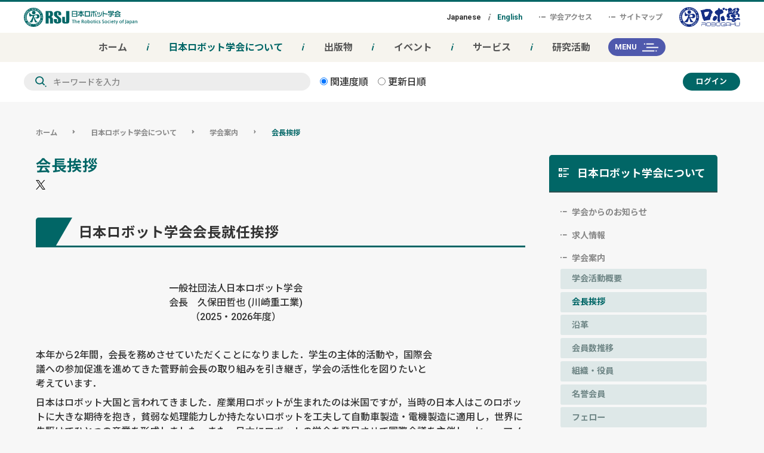

--- FILE ---
content_type: text/html; charset=UTF-8
request_url: https://www.rsj.or.jp/info/about/president/
body_size: 8977
content:
<!doctype html>
<html class="no-js" lang="ja">
<head>
<meta charset="utf-8">
<meta http-equiv="x-dns-prefetch-control" content="on">
<meta name="viewport" content="width=device-width, initial-scale=1, shrink-to-fit=no, user-scalable=no">
<meta name="format-detection" content="telephone=no">

<title>会長挨拶｜日本ロボット学会 - The Robotics Society of Japan</title>
<meta name="title" content="会長挨拶｜日本ロボット学会 - The Robotics Society of Japan">
<meta name="description" content="日本ロボット学会の公式Webサイトです。">

<link rel="canonical" href="https://www.rsj.or.jp/info/about/president/">

<link rel="icon" href="/favicon.ico">
<link rel="apple-touch-icon" sizes="180x180" href="/apple-touch-icon.png">
<script src="/mail.js"></script>

<!-- /// Resource Hints /// -->
<link rel="preconnect dns-prefetch" href="https://www.rsj.or.jp">
<link rel="preconnect dns-prefetch" href="https://fonts.gstatic.com">
<link rel="preconnect dns-prefetch" href="https://fonts.googleapis.com">
<link rel="preconnect dns-prefetch" href="https://ajax.googleapis.com">
<link rel="preconnect dns-prefetch" href="https://www.googletagmanager.com">
<link rel="preconnect dns-prefetch" href="https://www.google-analytics.com">
<link rel="preconnect dns-prefetch" href="https://cdn.jsdelivr.net">
<link rel="preconnect dns-prefetch" href="https://instant.page">
<link rel="preconnect dns-prefetch" href="https://use.fontawesome.com">
<link rel="preconnect dns-prefetch" href="https://twitter.com">
<link rel="preconnect dns-prefetch" href="https://www.facebook.com">
<link rel="preconnect dns-prefetch" href="https://connect.facebook.net">
<!-- /// End Resource Hints /// -->

<!-- /// Common OGP /// -->
<meta property="og:site_name" content="日本ロボット学会 - The Robotics Society of Japan">
<meta property="og:title" content="会長挨拶｜日本ロボット学会 - The Robotics Society of Japan">
<meta property="og:description" content="日本ロボット学会の公式Webサイトです。">
<meta property="og:url" content="https://www.rsj.or.jp/info/about/president/">
<meta property="og:type" content="website">
<meta property="og:image" content="https://www.rsj.or.jp/img-social.png">
<!-- /// End Common OGP /// -->

<!-- /// Twitter OGP /// -->
<meta name="twitter:card" content="summary_large_image">
<meta name="twitter:title" content="会長挨拶｜日本ロボット学会 - The Robotics Society of Japan">
<meta name="twitter:description" content="日本ロボット学会の公式Webサイトです。">
<meta name="twitter:url" content="https://www.rsj.or.jp/info/about/president/">
<meta name="twitter:image" content="https://www.rsj.or.jp/img-social.png">
<!-- /// End Twitter OGP /// -->

<!--
<link rel="stylesheet" href="/common/css/ress.css">
<link rel="stylesheet" href="/common/css/icomoon.css">
<link rel="stylesheet" href="/common/css/main.css">
-->
<link rel="stylesheet" href="/common/css/style.css">
<link rel="stylesheet" href="/user.css">
<link rel="stylesheet" href="https://fonts.googleapis.com/css2?family=Noto+Sans+JP:wght@100;300;400;500;700;900&family=Roboto:wght@100;300;400;500;700;900&display=swap">
<link rel="stylesheet" href="https://use.fontawesome.com/releases/v5.8.2/css/all.css" integrity="sha384-oS3vJWv+0UjzBfQzYUhtDYW+Pj2yciDJxpsK1OYPAYjqT085Qq/1cq5FLXAZQ7Ay" crossorigin="anonymous">

<base href="https://www.rsj.or.jp/">

<!-- Google Tag Manager -->
<script>(function(w,d,s,l,i){w[l]=w[l]||[];w[l].push({'gtm.start':
new Date().getTime(),event:'gtm.js'});var f=d.getElementsByTagName(s)[0],
j=d.createElement(s),dl=l!='dataLayer'?'&l='+l:'';j.async=true;j.src=
'https://www.googletagmanager.com/gtm.js?id='+i+dl;f.parentNode.insertBefore(j,f);
})(window,document,'script','dataLayer','GTM-WCKDZN2');</script>
<!-- End Google Tag Manager -->
</head>

<body class="tmp2 pg38 up3">
<!-- Google Tag Manager (noscript) -->
<noscript><iframe src="https://www.googletagmanager.com/ns.html?id=GTM-WCKDZN2"
height="0" width="0" style="display:none;visibility:hidden"></iframe></noscript>
<!-- End Google Tag Manager (noscript) -->
<div id="fb-root"></div>
<script async defer crossorigin="anonymous" src="https://connect.facebook.net/ja_JP/sdk.js#xfbml=1&version=v4.0"></script>

<header class="mn-head">
	<div class="mn-head_fxd">
		<!-- /// General Header /// -->
		<div class="mn-head_inr">
							<div class="logo -mh-rsj-logo">
									<a class="logo_lnk" href="/">
						<svg class="utl-chg-svg-col" viewBox="0 0 312 53"><title>日本ロボット学会 - The Robotics Society of Japan</title><use xlink:href="/common/img/svg_sprite_logo.svg#logo-rsj" /></svg>
					</a>
								</div>
						
			<div class="lst-otr">
				<ul class="lng-lst">
<li class="lng-lst_itm">
		<span class="lng-lst_txt-wrp" data-lng="JP"><span>Japanese</span></span>
	</li>
	<li class="lng-lst_itm">
		<a class="lng-lst_lnk is-actv" href="https://www.rsj.or.jp/en/info/about/president/"><span class="lng-lst_txt-wrp" data-lng="EN"><span>English</span></span></a>
	</li>
</ul>

<ul class="sub-lnk-lst">
	<li class="sub-lnk-lst_itm">
		<a class="sub-lnk-lst_lnk" href="info/access.html">
			<svg class="icn -gen-s-icn utl-chg-svg-col" viewBox="0 0 110 110"><use xlink:href="/common/img/svg_sprite_icns.svg#icn-gen-s" /></svg>学会アクセス
		</a>
	</li>
	<li class="sub-lnk-lst_itm">
		<a class="sub-lnk-lst_lnk" href="sitemap.html">
			<svg class="icn -gen-s-icn utl-chg-svg-col" viewBox="0 0 110 110"><use xlink:href="/common/img/svg_sprite_icns.svg#icn-gen-s" /></svg>サイトマップ
		</a>
	</li>
</ul>


			</div>
			
			<div class="logo -rbgk-logo">
				<a class="logo_lnk" href="https://robogaku.jp/">
					<svg class="utl-chg-svg-col" viewBox="0 0 326 106"><title>ロボ学 - ROBOGAKU</title><use xlink:href="/common/img/svg_sprite_logo.svg#logo-rbgk" /></svg>
				</a>
			</div>
		</div>
		<!-- /// End General Header /// -->
		
		<!-- /// Main Navigation /// -->
		<nav class="mn-nav">
			<div class="mn-nav_inr -prm-inr">
				<div class="nav-lst-otr">
					<ul class="nav-lst">
	<li class="nav-lst_itm -lv01"><a class="nav-lst_lnk" href="https://www.rsj.or.jp/" >ホーム</a></li>


	<li class="nav-lst_itm -lv01 is-actv"><a class="nav-lst_lnk" href="https://www.rsj.or.jp/info/" >日本ロボット学会について</a></li>


	<li class="nav-lst_itm -lv01"><a class="nav-lst_lnk" href="https://www.rsj.or.jp/pub/" >出版物</a></li>


	<li class="nav-lst_itm -lv01"><a class="nav-lst_lnk" href="https://www.rsj.or.jp/event/" >イベント</a></li>


	<li class="nav-lst_itm -lv01"><a class="nav-lst_lnk" href="https://www.rsj.or.jp/service/" >サービス</a></li>


	<li class="nav-lst_itm -lv01"><a class="nav-lst_lnk" href="https://www.rsj.or.jp/activity/" >研究活動</a></li>

</ul>

				</div>
				
				<div class="btn -nav-btn utl-ovr js-opn-nav">MENU</div>
			</div>
			
			<div class="mn-nav_inr -scnd-inr">
				<form class="doc-srch" action="docsearch.html">
    <div class="doc-srch_bdy">
        <input class="doc-srch_kw" type="text" name="keyword" value="キーワードを入力" onfocus="this.value=(this.value=='キーワードを入力')? '' : this.value ;">
        <button class="utl-visually-hdn" type="submit">検索</button>
    </div>
    <div class="doc-srch_flx -rdo">
        <label class="doc-srch_rdo-lbl">
            <input type="radio" name="orderby" value="rel" checked>
            関連度順
        </label>
        <label class="doc-srch_rdo-lbl">
            <input type="radio" name="orderby" value="date">
            更新日順
        </label>
    </div> 
</form>


				<div class="lgn-otr">
   <p><a class="btn -login-btn utl-ovr" href="https://smms.kktcs.co.jp/smms2/loginmember/rsj?l=ja">ログイン</a></p>
 
<div class="btn -nav-btn utl-ovr js-opn-nav">MENU</div>
</div>








			</div>
		</nav>
		<!-- /// End Main Navigation /// -->
	</div>
	
	<!-- /// Overlay Navigation /// -->
	<div class="fxd-nav-otr">
		<div class="fxd-nav">
			<div class="logo -mh-rsj-logo">
				<a class="logo_lnk" href="/">
					<svg class="utl-chg-svg-col" viewBox="0 0 312 53"><title>日本ロボット学会 - The Robotics Society of Japan</title><use xlink:href="/common/img/svg_sprite_logo.svg#logo-rsj" /></svg>
				</a>
			</div>
			
			<form class="doc-srch" action="docsearch.html">
    <div class="doc-srch_bdy">
        <input class="doc-srch_kw" type="text" name="keyword" value="キーワードを入力" onfocus="this.value=(this.value=='キーワードを入力')? '' : this.value ;">
        <button class="utl-visually-hdn" type="submit">検索</button>
    </div>
    <div class="doc-srch_flx -rdo">
        <label class="doc-srch_rdo-lbl">
            <input type="radio" name="orderby" value="rel" checked>
            関連度順
        </label>
        <label class="doc-srch_rdo-lbl">
            <input type="radio" name="orderby" value="date">
            更新日順
        </label>
    </div> 
</form>


			
			<ul class="cnt-lst">
	<li class="cnt-lst_itm -lv01 is-actv"><a class="cnt-lst_lnk" href="https://www.rsj.or.jp/info/" ><svg class="icn -gen-s-icn utl-chg-svg-col" viewBox="0 0 110 110"><use xlink:href="/common/img/svg_sprite_icns.svg#icn-gen-s" /></svg>日本ロボット学会について</a><ul class="cnt-lst -ch-lst">
	<li class="cnt-lst_itm -lv02"><a class="cnt-lst_lnk" href="https://www.rsj.or.jp/info/news/index.html" >学会からのお知らせ</a></li>


	<li class="cnt-lst_itm -lv02"><a class="cnt-lst_lnk" href="https://www.rsj.or.jp/info/jobnews/" >求人情報</a></li>


	<li class="cnt-lst_itm -lv02"><a class="cnt-lst_lnk" href="https://www.rsj.or.jp/info/about/outline.html" >学会案内</a></li>


	<li class="cnt-lst_itm -lv02"><a class="cnt-lst_lnk" href="https://www.rsj.or.jp/info/admission/index.html" >入会申請等</a></li>


	<li class="cnt-lst_itm -lv02"><a class="cnt-lst_lnk" href="https://www.rsj.or.jp/info/change/" >会員の諸手続き</a></li>


	<li class="cnt-lst_itm -lv02"><a class="cnt-lst_lnk" href="https://www.rsj.or.jp/info/awards/category/" >表彰</a></li>


	<li class="cnt-lst_itm -lv02"><a class="cnt-lst_lnk" href="https://www.rsj.or.jp/info/compliance/ethics.html" >コンプライアンス</a></li>


	<li class="cnt-lst_itm -lv02"><a class="cnt-lst_lnk" href="https://www.rsj.or.jp/info/imagedata.html" >学会ロゴデータ</a></li>


	<li class="cnt-lst_itm -lv02"><a class="cnt-lst_lnk" href="https://www.rsj.or.jp/info/access.html" >学会アクセス</a></li>


	<li class="cnt-lst_itm -lv02"><a class="cnt-lst_lnk" href="https://www.rsj.or.jp/info/related_link.html" >関連学協会／団体</a></li>


	<li class="cnt-lst_itm -lv02"><a class="cnt-lst_lnk" href="https://www.rsj.or.jp/info/contact/" >お問い合わせ</a></li>

</ul></li>


	<li class="cnt-lst_itm -lv01"><a class="cnt-lst_lnk" href="https://www.rsj.or.jp/pub/" ><svg class="icn -gen-s-icn utl-chg-svg-col" viewBox="0 0 110 110"><use xlink:href="/common/img/svg_sprite_icns.svg#icn-gen-s" /></svg>出版物</a><ul class="cnt-lst -ch-lst">
	<li class="cnt-lst_itm -lv02"><a class="cnt-lst_lnk" href="https://www.rsj.or.jp/pub/jrsj/about.html" >学会誌</a></li>


	<li class="cnt-lst_itm -lv02"><a class="cnt-lst_lnk" href="https://www.rsj.or.jp/pub/ar/about.html" >欧文誌</a></li>


	<li class="cnt-lst_itm -lv02"><a class="cnt-lst_lnk" href="https://www.rsj.or.jp/pub/text/p20230215.html" >書籍出版の紹介</a></li>


	<li class="cnt-lst_itm -lv02"><a class="cnt-lst_lnk" href="https://www.rsj.or.jp/pub/backnumber.html" >出版物頒布</a></li>

</ul></li>


	<li class="cnt-lst_itm -lv01"><a class="cnt-lst_lnk" href="https://www.rsj.or.jp/event/" ><svg class="icn -gen-s-icn utl-chg-svg-col" viewBox="0 0 110 110"><use xlink:href="/common/img/svg_sprite_icns.svg#icn-gen-s" /></svg>イベント</a><ul class="cnt-lst -ch-lst">
	<li class="cnt-lst_itm -lv02"><a class="cnt-lst_lnk" href="https://www.rsj.or.jp/event/acrsj/" >学術講演会</a></li>


	<li class="cnt-lst_itm -lv02"><a class="cnt-lst_lnk" href="https://www.rsj.or.jp/event/seminar/news/" >ロボット工学セミナー</a></li>


	<li class="cnt-lst_itm -lv02"><a class="cnt-lst_lnk" href="https://www.rsj.or.jp/event/for_kids/" >ロボット教育セミナー（小中学生向け）</a></li>


	<li class="cnt-lst_itm -lv02"><a class="cnt-lst_lnk" href="https://www.rsj.or.jp/event/openforum/" >オープンフォーラム</a></li>


	<li class="cnt-lst_itm -lv02"><a class="cnt-lst_lnk" href="https://www.rsj.or.jp/event/gender-junior/" >女子中高生向けセミナー[ダイバーシティ推進委員会]</a></li>


	<li class="cnt-lst_itm -lv02"><a class="cnt-lst_lnk" href="https://www.rsj.or.jp/event/gender-engineer/" >工学系女子学生・女性技術者研究者向けセミナー[ダイバーシティ推進委員会]</a></li>


	<li class="cnt-lst_itm -lv02"><a class="cnt-lst_lnk" href="https://www.rsj.or.jp/event/40thaniv.html" >日本ロボット学会創立40年記念行事</a></li>


	<li class="cnt-lst_itm -lv02"><a class="cnt-lst_lnk" href="https://www.rsj.or.jp/event/symposia/" >ロボティクスシンポジア</a></li>


	<li class="cnt-lst_itm -lv02"><a class="cnt-lst_lnk" href="https://www.rsj.or.jp/event/international/" >国際会議</a></li>


	<li class="cnt-lst_itm -lv02"><a class="cnt-lst_lnk" href="https://www.rsj.or.jp/event/irh/" >インターナショナルロボットハイスクール（IRH）</a></li>


	<li class="cnt-lst_itm -lv02"><a class="cnt-lst_lnk" href="https://www.rsj.or.jp/event/list_others/index.html" >共催・協賛・後援 他</a></li>


	<li class="cnt-lst_itm -lv02"><a class="cnt-lst_lnk" href="https://www.rsj.or.jp/event/emergency.html" >災害時に於ける当学会行事の対処方針</a></li>

</ul></li>


	<li class="cnt-lst_itm -lv01"><a class="cnt-lst_lnk" href="https://www.rsj.or.jp/service/" ><svg class="icn -gen-s-icn utl-chg-svg-col" viewBox="0 0 110 110"><use xlink:href="/common/img/svg_sprite_icns.svg#icn-gen-s" /></svg>サービス</a><ul class="cnt-lst -ch-lst">
	<li class="cnt-lst_itm -lv02"><a class="cnt-lst_lnk" href="https://www.rsj.or.jp/service/member/" >オンラインサービス（会員専用）</a></li>


	<li class="cnt-lst_itm -lv02"><a class="cnt-lst_lnk" href="https://www.rsj.or.jp/service/open.html" >一般公開サービス</a></li>


	<li class="cnt-lst_itm -lv02"><a class="cnt-lst_lnk" href="https://www.rsj.or.jp/service/mail-form/" >メール配信依頼フォーム</a></li>

</ul></li>


	<li class="cnt-lst_itm -lv01"><a class="cnt-lst_lnk" href="https://www.rsj.or.jp/activity/" ><svg class="icn -gen-s-icn utl-chg-svg-col" viewBox="0 0 110 110"><use xlink:href="/common/img/svg_sprite_icns.svg#icn-gen-s" /></svg>研究活動</a><ul class="cnt-lst -ch-lst">
	<li class="cnt-lst_itm -lv02"><a class="cnt-lst_lnk" href="https://www.rsj.or.jp/activity/committees-sig/index.html" >研究専門委員会</a></li>


	<li class="cnt-lst_itm -lv02"><a class="cnt-lst_lnk" href="https://www.rsj.or.jp/activity/committees-mission/index.html" >学会特命委員会</a></li>


	<li class="cnt-lst_itm -lv02"><a class="cnt-lst_lnk" href="https://www.rsj.or.jp/activity/past-activity/committees-sg/" >過去の活動アーカイブ</a></li>

</ul></li>

</ul>

		</div>
		<div class="fxd-bnt-otr">
			<div class="btn -nav-btn -nav-cls-btn utl-ovr js-cls-nav">CLOSE</div>
		</div>
		<div class="overlay"></div>
	</div>
	<!-- /// End Overlay Navigation /// -->
</header>
<main class="mn-cnt">
<div class="-sub-cnt">
	<div class="bc-lst-otr">
		<ul class="bc-lst"><li class="bc-lst_itm"><a class="bc-lst_lnk" href="https://www.rsj.or.jp/">ホーム</a></li><li class="bc-lst_itm"><svg class="icn -lst-arw-icn utl-chg-svg-col" viewBox="0 0 210 210"><use xlink:href="common/img/svg_sprite_icns.svg#icn-lst-arw" /></svg><a class="bc-lst_lnk" href="https://www.rsj.or.jp/info/">日本ロボット学会について</a></li><li class="bc-lst_itm"><svg class="icn -lst-arw-icn utl-chg-svg-col" viewBox="0 0 210 210"><use xlink:href="common/img/svg_sprite_icns.svg#icn-lst-arw" /></svg><a class="bc-lst_lnk" href="https://www.rsj.or.jp/info/about/outline.html">学会案内</a></li><li class="bc-lst_itm"><svg class="icn -lst-arw-icn utl-chg-svg-col" viewBox="0 0 210 210"><use xlink:href="common/img/svg_sprite_icns.svg#icn-lst-arw" /></svg><a class="bc-lst_lnk is-actv" href="https://www.rsj.or.jp/info/about/president/">会長挨拶</a></li></ul>




	</div>

	<div class="mn-cnt_inr">
		<article class="mn-art">
			<header class="mn-art-head">
			<h1 class="mn-art-head_ttl">
<!-- 欧文誌詳細 -->
会長挨拶
<!-- qm-edit 38 'ページ編集' --></h1>
			<ul class="sns-lst">
	<li class="sns-lst_itm">
		<div class="btn -sns-btn -tw-btn utl-ovr">
			<a class="btn_lnk" href="https://twitter.com/share?text=%E4%BC%9A%E9%95%B7%E6%8C%A8%E6%8B%B6%EF%BD%9C%E6%97%A5%E6%9C%AC%E3%83%AD%E3%83%9C%E3%83%83%E3%83%88%E5%AD%A6%E4%BC%9A+-+The+Robotics+Society+of+Japan&hashtags=%E6%97%A5%E6%9C%AC%E3%83%AD%E3%83%9C%E3%83%83%E3%83%88%E5%AD%A6%E4%BC%9A%2CRSJ%2CtheRoboticsSocietyOfJapan&url=https://www.rsj.or.jp/info/about/president/" onclick="window.open(this.href, 'tweetwindow', 'width=500, height=450, personalbar=0, toolbar=0, scrollbars=1, sizable=1'); return false;">
				<svg class="btn_icn utl-chg-svg-col" viewBox="0 0 250 250"><title>Twitter</title><use xlink:href="common/img/svg_sprite_icns.svg#icn-tw" /></svg>
			</a>
		</div>
	</li>
	<li class="sns-lst_itm">
		<div class="fb-share-button" data-href="https://www.rsj.or.jp/info/about/president/" data-layout="button_count" data-size="small"><a target="_blank" href="https://www.facebook.com/sharer/sharer.php?u=https%3A%2F%2Fwww.rsj.or.jp%2Finfo%2Fabout%2Fpresident%2F&amp;src=sdkpreparse" class="fb-xfbml-parse-ignore">シェア</a></div>
	</li>
</ul>
			</header>
			<h2>日本ロボット学会会長就任挨拶</h2>
<p class="center"><img style="float: right;" title="president" src="content/images/info/kubota.png" alt="" width="150" height="200" /><br />一般社団法人日本ロボット学会<br />会長　久保田哲也 (川崎重工業)<br />（2025・2026年度）</p>
<p>&nbsp;</p>
<p>本年から2年間，会長を務めさせていただくことになりました．学生の主体的活動や，国際会議への参加促進を進めてきた菅野前会長の取り組みを引き継ぎ，学会の活性化を図りたいと考えています．</p>
<p>日本はロボット大国と言われてきました．産業用ロボットが生まれたのは米国ですが，当時の日本人はこのロボットに大きな期待を抱き，貧弱な処理能力しか持たないロボットを工夫して自動車製造・電機製造に適用し，世界に先駆けてひとつの産業を形成しました．また，日本にロボットの学会を発足させて国際会議を主催し，ヒューマノイドなど時代を先取りするテーマへの取り組みを開始して，世界のロボット研究を牽引してきました．これらの実現には，並々ならぬ努力があったはずで，諸先輩方には脱帽の思いであります．</p>
<p>現在，ロボット分野における米国と中国の著しい台頭で，日本は影が薄くなった感がありますが，日本人のロボットに向けた情熱は，これらの国に負けているとは思いません．先人たちの熱意や決意を踏襲すれば，例えばAIブームのなかでその有用性を的確に見出し，これを生活空間，製造工程，災害現場，あるいは宇宙開拓へ適用することで高機能なロボットを実用化して，世界に発信できると確信しています．また，日本が従来持つ，ロボットを仲間，あるいは人間を取り巻く社会の一部と考える特別な発想を大事にすることにより，世界が注目するパラダイムを構築できると期待しています．</p>
<p>日本ロボット学会は，この実用化・発信を含む研究プロセスをサポート・加速する役割を担います．具体的には，まず発信力が弱ってきた状況を打開するため，国際会議における日本からのプレゼンテーションを容易にする仕組みづくりを継続します．ただし，海外へ目を向けるだけでなく，国内の，例えば産業分野でロボット実用化の源泉になるシステム化技術の発展にも貢献できるように，国外・国内の２本立ての活動を大事にしたいと思います．また，家電，車，あるいはサービスなど，あらゆるモノ・コトがロボット化する時代の到来で当学会の対象は広がり，それに伴い多様化を進めていますが，まだ偏重がありますので，学問領域，産業分野をより多彩にすべく行動します．「ロボット學」を扱う当学会の本質的あり姿としてダイバーシティを実現し，工学や製造業だけが創るわけではない未来への対応としたいと考えています．</p>
<p>人々が，ロボットの進化の方向に注目しています．会員の皆様と共に，ロボット研究者，そして世の中の期待に応えられるような学会を目指していきたいと思いますのでよろしくお願いします．</p>
<p class="more"><a href="info/about/president/past.html">過去の会長就任挨拶</a></p>
			
		</article>
		
		<aside class="cnt-asd">
			

	<h4 class="cnt-asd_ttl"><a class="cnt-asd_ttl-lnk" href="https://www.rsj.or.jp/info/">日本ロボット学会について</a></h4><ul class="asd-lst">
	<li class="asd-lst_itm -lv01 weblink"><a class="asd-lst_lnk" href="https://www.rsj.or.jp/info/news/index.html" >学会からのお知らせ</a></li>


	<li class="asd-lst_itm -lv01"><a class="asd-lst_lnk" href="https://www.rsj.or.jp/info/jobnews/" >求人情報</a></li>


	<li class="asd-lst_itm -lv01 weblink"><a class="asd-lst_lnk" href="https://www.rsj.or.jp/info/about/outline.html" >学会案内</a><ul class="asd-lst">
	<li class="asd-lst_itm -lv02"><a class="asd-lst_lnk" href="https://www.rsj.or.jp/info/about/outline.html" >学会活動概要</a></li>


	<li class="asd-lst_itm -lv02 is-actv is-cur"><a class="asd-lst_lnk" href="https://www.rsj.or.jp/info/about/president/" >会長挨拶</a></li>


	<li class="asd-lst_itm -lv02"><a class="asd-lst_lnk" href="https://www.rsj.or.jp/info/about/history.html" >沿革</a></li>


	<li class="asd-lst_itm -lv02"><a class="asd-lst_lnk" href="https://www.rsj.or.jp/info/about/membership.html" >会員数推移</a></li>


	<li class="asd-lst_itm -lv02"><a class="asd-lst_lnk" href="https://www.rsj.or.jp/info/about/organ/" >組織・役員</a></li>


	<li class="asd-lst_itm -lv02"><a class="asd-lst_lnk" href="https://www.rsj.or.jp/info/about/honorary.html" >名誉会員</a></li>


	<li class="asd-lst_itm -lv02"><a class="asd-lst_lnk" href="https://www.rsj.or.jp/info/about/fellow.html" >フェロー</a></li>


	<li class="asd-lst_itm -lv02"><a class="asd-lst_lnk" href="https://www.rsj.or.jp/info/about/supporter.html" >賛助会員</a></li>


	<li class="asd-lst_itm -lv02"><a class="asd-lst_lnk" href="https://www.rsj.or.jp/info/about/committees.html" >委員会</a></li>


	<li class="asd-lst_itm -lv02"><a class="asd-lst_lnk" href="https://www.rsj.or.jp/info/about/international.html" >国際連携</a></li>


	<li class="asd-lst_itm -lv02 weblink"><a class="asd-lst_lnk" href="https://www.rsj.or.jp/info/admission/index.html" >会員の特典等のご案内</a></li>


	<li class="asd-lst_itm -lv02"><a class="asd-lst_lnk" href="https://www.rsj.or.jp/info/about/materials/" >公開資料</a></li>

</ul></li>


	<li class="asd-lst_itm -lv01 weblink"><a class="asd-lst_lnk" href="https://www.rsj.or.jp/info/admission/index.html" >入会申請等</a></li>


	<li class="asd-lst_itm -lv01"><a class="asd-lst_lnk" href="https://www.rsj.or.jp/info/change/" >会員の諸手続き</a></li>


	<li class="asd-lst_itm -lv01 weblink"><a class="asd-lst_lnk" href="https://www.rsj.or.jp/info/awards/category/" >表彰</a></li>


	<li class="asd-lst_itm -lv01 weblink"><a class="asd-lst_lnk" href="https://www.rsj.or.jp/info/compliance/ethics.html" >コンプライアンス</a></li>


	<li class="asd-lst_itm -lv01"><a class="asd-lst_lnk" href="https://www.rsj.or.jp/info/imagedata.html" >学会ロゴデータ</a></li>


	<li class="asd-lst_itm -lv01"><a class="asd-lst_lnk" href="https://www.rsj.or.jp/info/access.html" >学会アクセス</a></li>


	<li class="asd-lst_itm -lv01"><a class="asd-lst_lnk" href="https://www.rsj.or.jp/info/related_link.html" >関連学協会／団体</a></li>


	<li class="asd-lst_itm -lv01"><a class="asd-lst_lnk" href="https://www.rsj.or.jp/info/contact/" >お問い合わせ</a></li>

</ul>




<!-- <div class="col-sm-3">
<nav class="side_menu">


<ul><li class="lev1"><a href="https://www.rsj.or.jp/info/news/index.html" title="学会からのお知らせ" >学会からのお知らせ</a></li>
<li class="lev1"><a href="https://www.rsj.or.jp/info/jobnews/" title="求人情報" >求人情報</a></li>
<li class="lev1"><a href="https://www.rsj.or.jp/info/about/outline.html" title="学会案内" >学会案内</a><ul><li class="lev2"><a href="https://www.rsj.or.jp/info/about/outline.html" title="学会活動概要" >学会活動概要</a></li>
<li class="lev2 active current"><a href="https://www.rsj.or.jp/info/about/president/" title="会長挨拶" >会長挨拶</a></li>
<li class="lev2"><a href="https://www.rsj.or.jp/info/about/history.html" title="沿革" >沿革</a></li>
<li class="lev2"><a href="https://www.rsj.or.jp/info/about/membership.html" title="会員数推移" >会員数推移</a></li>
<li class="lev2"><a href="https://www.rsj.or.jp/info/about/organ/" title="組織・役員" >組織・役員</a></li>
<li class="lev2"><a href="https://www.rsj.or.jp/info/about/honorary.html" title="名誉会員" >名誉会員</a></li>
<li class="lev2"><a href="https://www.rsj.or.jp/info/about/fellow.html" title="フェロー" >フェロー</a></li>
<li class="lev2"><a href="https://www.rsj.or.jp/info/about/supporter.html" title="賛助会員" >賛助会員</a></li>
<li class="lev2"><a href="https://www.rsj.or.jp/info/about/committees.html" title="委員会" >委員会</a></li>
<li class="lev2"><a href="https://www.rsj.or.jp/info/about/international.html" title="国際連携" >国際連携</a></li>
<li class="lev2"><a href="https://www.rsj.or.jp/info/admission/index.html" title="会員の特典等のご案内" >会員の特典等のご案内</a></li>
<li class="last lev2"><a href="https://www.rsj.or.jp/info/about/materials/" title="公開資料" >公開資料</a></li>
</ul></li>
<li class="lev1"><a href="https://www.rsj.or.jp/info/admission/index.html" title="入会申請等" >入会申請等</a></li>
<li class="lev1"><a href="https://www.rsj.or.jp/info/change/" title="会員の諸手続き" >会員の諸手続き</a></li>
<li class="lev1"><a href="https://www.rsj.or.jp/info/awards/category/" title="表彰" >表彰</a></li>
<li class="lev1"><a href="https://www.rsj.or.jp/info/compliance/ethics.html" title="コンプライアンス" >コンプライアンス</a></li>
<li class="lev1"><a href="https://www.rsj.or.jp/info/imagedata.html" title="学会ロゴデータ" >学会ロゴデータ</a></li>
<li class="lev1"><a href="https://www.rsj.or.jp/info/access.html" title="学会アクセス" >学会アクセス</a></li>
<li class="lev1"><a href="https://www.rsj.or.jp/info/related_link.html" title="関連学協会／団体" >関連学協会／団体</a></li>
<li class="last lev1"><a href="https://www.rsj.or.jp/info/contact/" title="お問い合わせ" >お問い合わせ</a></li>
</ul>


</nav>
</div> -->

		</aside>
	</div>
</div>

</main>
<footer class="mn-foot">
	<!-- /// Sponsor /// -->
	<aside class="spns">
	<div class="spns_inr">
		<dl class="spns-lst">
			<div class="spns-lst_itm">
				<dt class="spns-lst_trm">広告</dt>
				<dd class="spns-lst_dsc"><a class="spns-lst_lnk" href="https://www.yaskawa.co.jp/" target="_blank" data-spns-lbl="banner03_yaskawa"><img src="content/images/banner/bn_yaskawa.gif" alt="安川電機"></a></dd>
<dd class="spns-lst_dsc"><a class="spns-lst_lnk" href="https://www.unipos.net/" target="_blank" data-spns-lbl="banner06_unipos"><img src="content/images/banner/bn_unipos.jpg" alt="ユニポス"></a></dd>
<dd class="spns-lst_dsc"><a class="spns-lst_lnk" href="https://www.editage.jp/?utm_medium=display&utm_source=gakkai-banner&utm_campaign=2022jan-gakkai-rsj" target="_blank" data-spns-lbl="banner_editage"><img src="content/images/banner/bn_editage.jpg" alt="editage"></a></dd>

			</div>
			
			<div class="spns-lst_itm">
				<dt class="spns-lst_trm">求人情報</dt>
				<dd class="spns-lst_dsc"><a class="spns-lst_lnk" href="https://downloads.cresco-inc.com/rsj/vol43-no9-appendix.pdf" target="_blank" data-spns-lbl="banner21_cresco"><img src="content/images/banner/bn_cresco20200305.jpg" alt="キャリア情報誌"></a></dd>

			</div>
			
			<div class="spns-lst_itm">
				<dt class="spns-lst_trm">関連公共団体</dt>
				<dd class="spns-lst_dsc"><a class="spns-lst_lnk" href="https://www.e-r-f.org/" target="_blank" data-spns-lbl="banner51e_erf"><img src="content/images/banner/bn_erf.jpg" alt="ERF"></a></dd>
<dd class="spns-lst_dsc"><a class="spns-lst_lnk" href="https://worldrobotsummit.org/" target="_blank" data-spns-lbl="banner52e_erf"><img src="content/images/banner/bn_wrs.jpg" alt="WRS"></a></dd>
<dd class="spns-lst_dsc"><a class="spns-lst_lnk" href="http://www.robotaward.jp/" target="_blank" data-spns-lbl="banner53e_8ra"><img src="content/images/banner/bn_0ra.jpg" alt="ロボット大賞"></a></dd>
<dd class="spns-lst_dsc"><a class="spns-lst_lnk" href="https://www.farobotsier.com/index.html" target="_blank" data-spns-lbl="banner55e_SIer"><img src="content/images/banner/banner55e_SIer.jpg" alt="SIer協会"></a></dd>
<dd class="spns-lst_dsc"><a class="spns-lst_lnk" href="https://www.youtube.com/channel/UC34QuVj6tLuLq_hc04XM4Xg" target="_blank" data-spns-lbl="banner55e_SIerYT"><img src="content/images/banner/banner55e_SIerYT.png" alt="SIer TouTubeチャンネル"></a></dd>
<dd class="spns-lst_dsc"><a class="spns-lst_lnk" href="https://www.jmfrri.gr.jp/" target="_blank" data-spns-lbl="banner56e_RRI"><img src="content/images/banner/RRI_LOGO_JPN.png" alt="RRI"></a></dd>

			</div>
		</dl>
	</div>
</aside>
	<!-- /// End Sponsor /// -->
	
	<!-- /// Footer Navigation /// -->
	<div class="foot-nav">
		<ul class="cnt-lst">
	<li class="cnt-lst_itm -lv01 is-actv"><a class="cnt-lst_lnk" href="https://www.rsj.or.jp/info/" ><svg class="icn -gen-s-icn utl-chg-svg-col" viewBox="0 0 110 110"><use xlink:href="/common/img/svg_sprite_icns.svg#icn-gen-s" /></svg>日本ロボット学会について</a><ul class="cnt-lst -ch-lst">
	<li class="cnt-lst_itm -lv02"><a class="cnt-lst_lnk" href="https://www.rsj.or.jp/info/news/index.html" >学会からのお知らせ</a></li>


	<li class="cnt-lst_itm -lv02"><a class="cnt-lst_lnk" href="https://www.rsj.or.jp/info/jobnews/" >求人情報</a></li>


	<li class="cnt-lst_itm -lv02"><a class="cnt-lst_lnk" href="https://www.rsj.or.jp/info/about/outline.html" >学会案内</a></li>


	<li class="cnt-lst_itm -lv02"><a class="cnt-lst_lnk" href="https://www.rsj.or.jp/info/admission/index.html" >入会申請等</a></li>


	<li class="cnt-lst_itm -lv02"><a class="cnt-lst_lnk" href="https://www.rsj.or.jp/info/change/" >会員の諸手続き</a></li>


	<li class="cnt-lst_itm -lv02"><a class="cnt-lst_lnk" href="https://www.rsj.or.jp/info/awards/category/" >表彰</a></li>


	<li class="cnt-lst_itm -lv02"><a class="cnt-lst_lnk" href="https://www.rsj.or.jp/info/compliance/ethics.html" >コンプライアンス</a></li>


	<li class="cnt-lst_itm -lv02"><a class="cnt-lst_lnk" href="https://www.rsj.or.jp/info/imagedata.html" >学会ロゴデータ</a></li>


	<li class="cnt-lst_itm -lv02"><a class="cnt-lst_lnk" href="https://www.rsj.or.jp/info/access.html" >学会アクセス</a></li>


	<li class="cnt-lst_itm -lv02"><a class="cnt-lst_lnk" href="https://www.rsj.or.jp/info/related_link.html" >関連学協会／団体</a></li>


	<li class="cnt-lst_itm -lv02"><a class="cnt-lst_lnk" href="https://www.rsj.or.jp/info/contact/" >お問い合わせ</a></li>

</ul></li>


	<li class="cnt-lst_itm -lv01"><a class="cnt-lst_lnk" href="https://www.rsj.or.jp/pub/" ><svg class="icn -gen-s-icn utl-chg-svg-col" viewBox="0 0 110 110"><use xlink:href="/common/img/svg_sprite_icns.svg#icn-gen-s" /></svg>出版物</a><ul class="cnt-lst -ch-lst">
	<li class="cnt-lst_itm -lv02"><a class="cnt-lst_lnk" href="https://www.rsj.or.jp/pub/jrsj/about.html" >学会誌</a></li>


	<li class="cnt-lst_itm -lv02"><a class="cnt-lst_lnk" href="https://www.rsj.or.jp/pub/ar/about.html" >欧文誌</a></li>


	<li class="cnt-lst_itm -lv02"><a class="cnt-lst_lnk" href="https://www.rsj.or.jp/pub/text/p20230215.html" >書籍出版の紹介</a></li>


	<li class="cnt-lst_itm -lv02"><a class="cnt-lst_lnk" href="https://www.rsj.or.jp/pub/backnumber.html" >出版物頒布</a></li>

</ul></li>


	<li class="cnt-lst_itm -lv01"><a class="cnt-lst_lnk" href="https://www.rsj.or.jp/event/" ><svg class="icn -gen-s-icn utl-chg-svg-col" viewBox="0 0 110 110"><use xlink:href="/common/img/svg_sprite_icns.svg#icn-gen-s" /></svg>イベント</a><ul class="cnt-lst -ch-lst">
	<li class="cnt-lst_itm -lv02"><a class="cnt-lst_lnk" href="https://www.rsj.or.jp/event/acrsj/" >学術講演会</a></li>


	<li class="cnt-lst_itm -lv02"><a class="cnt-lst_lnk" href="https://www.rsj.or.jp/event/seminar/news/" >ロボット工学セミナー</a></li>


	<li class="cnt-lst_itm -lv02"><a class="cnt-lst_lnk" href="https://www.rsj.or.jp/event/for_kids/" >ロボット教育セミナー（小中学生向け）</a></li>


	<li class="cnt-lst_itm -lv02"><a class="cnt-lst_lnk" href="https://www.rsj.or.jp/event/openforum/" >オープンフォーラム</a></li>


	<li class="cnt-lst_itm -lv02"><a class="cnt-lst_lnk" href="https://www.rsj.or.jp/event/gender-junior/" >女子中高生向けセミナー[ダイバーシティ推進委員会]</a></li>


	<li class="cnt-lst_itm -lv02"><a class="cnt-lst_lnk" href="https://www.rsj.or.jp/event/gender-engineer/" >工学系女子学生・女性技術者研究者向けセミナー[ダイバーシティ推進委員会]</a></li>


	<li class="cnt-lst_itm -lv02"><a class="cnt-lst_lnk" href="https://www.rsj.or.jp/event/40thaniv.html" >日本ロボット学会創立40年記念行事</a></li>


	<li class="cnt-lst_itm -lv02"><a class="cnt-lst_lnk" href="https://www.rsj.or.jp/event/symposia/" >ロボティクスシンポジア</a></li>


	<li class="cnt-lst_itm -lv02"><a class="cnt-lst_lnk" href="https://www.rsj.or.jp/event/international/" >国際会議</a></li>


	<li class="cnt-lst_itm -lv02"><a class="cnt-lst_lnk" href="https://www.rsj.or.jp/event/irh/" >インターナショナルロボットハイスクール（IRH）</a></li>


	<li class="cnt-lst_itm -lv02"><a class="cnt-lst_lnk" href="https://www.rsj.or.jp/event/list_others/index.html" >共催・協賛・後援 他</a></li>


	<li class="cnt-lst_itm -lv02"><a class="cnt-lst_lnk" href="https://www.rsj.or.jp/event/emergency.html" >災害時に於ける当学会行事の対処方針</a></li>

</ul></li>


	<li class="cnt-lst_itm -lv01"><a class="cnt-lst_lnk" href="https://www.rsj.or.jp/service/" ><svg class="icn -gen-s-icn utl-chg-svg-col" viewBox="0 0 110 110"><use xlink:href="/common/img/svg_sprite_icns.svg#icn-gen-s" /></svg>サービス</a><ul class="cnt-lst -ch-lst">
	<li class="cnt-lst_itm -lv02"><a class="cnt-lst_lnk" href="https://www.rsj.or.jp/service/member/" >オンラインサービス（会員専用）</a></li>


	<li class="cnt-lst_itm -lv02"><a class="cnt-lst_lnk" href="https://www.rsj.or.jp/service/open.html" >一般公開サービス</a></li>


	<li class="cnt-lst_itm -lv02"><a class="cnt-lst_lnk" href="https://www.rsj.or.jp/service/mail-form/" >メール配信依頼フォーム</a></li>

</ul></li>


	<li class="cnt-lst_itm -lv01"><a class="cnt-lst_lnk" href="https://www.rsj.or.jp/activity/" ><svg class="icn -gen-s-icn utl-chg-svg-col" viewBox="0 0 110 110"><use xlink:href="/common/img/svg_sprite_icns.svg#icn-gen-s" /></svg>研究活動</a><ul class="cnt-lst -ch-lst">
	<li class="cnt-lst_itm -lv02"><a class="cnt-lst_lnk" href="https://www.rsj.or.jp/activity/committees-sig/index.html" >研究専門委員会</a></li>


	<li class="cnt-lst_itm -lv02"><a class="cnt-lst_lnk" href="https://www.rsj.or.jp/activity/committees-mission/index.html" >学会特命委員会</a></li>


	<li class="cnt-lst_itm -lv02"><a class="cnt-lst_lnk" href="https://www.rsj.or.jp/activity/past-activity/committees-sg/" >過去の活動アーカイブ</a></li>

</ul></li>

</ul>

	</div>
	<!-- /// End Footer Navigation /// -->
	
	<!-- /// General Footer /// -->
	<div class="gen-foot">
		<div class="gen-foot_inr">
			<address class="foot-addr">
				<div class="logo -mf-rsj-logo">
					<a class="logo_lnk" href="/">
						<svg class="utl-chg-svg-col" viewBox="0 0 312 53"><title>日本ロボット学会 - The Robotics Society of Japan</title><use xlink:href="/common/img/svg_sprite_logo.svg#logo-rsj" /></svg>
					</a>
				</div>
				
				<dl class="addr-dtl">
					<div class="addr-dtl_itm">
						
						<dt class="addr-dtl_trm">一般社団法人 日本ロボット学会</dt>
						<dd class="addr-dtl_dsc">
							<p class="addr_txt">〒113-0033 東京都文京区本郷2-19-7 <span class="utl-br">ブルービルディング 2F</span></p>
							
							<ul class="addr-tel">
								<li class="addr-tel_itm">
									Tel : <a class="addr-tel_lnk" href="tel:03-3812-7594">03-3812-7594</a>
								</li>
								<li class="addr-tel_itm">
									<svg class="icn -gen-s-icn utl-chg-svg-col" viewBox="0 0 110 110"><use xlink:href="/common/img/svg_sprite_icns.svg#icn-gen-s" /></svg>Fax : 03-3812-4628
								</li>
							</ul>
						</dd>
						
						
						
						
						
						<dd class="addr-dtl_dsc">
							<div class="btn -gmap-btn">
								<a class="btn_lnk" href="https://www.google.com/maps/@35.705149,139.7589188,15z/data=!4m5!3m4!1s0x0:0x3a0ecfeb937d2a6d!8m2!3d35.705149!4d139.7589188" target="_blank">
									<svg class="btn_icn -gmap-icn utl-chg-svg-col" viewBox="0 0 150 150"><use xlink:href="/common/img/svg_sprite_icns.svg#icn-map" /></svg>Google MAP
								</a>
							</div>
						</dd>
					</div>
				</dl>
			</address>
			
			<div class="gen-foot_flx">
				<div class="lst-otr">
					<!-- GLBリスト -->
					
					<ul class="sns-lst">
	<li class="sns-lst_itm">
		<div class="btn -sns-btn -tw-btn utl-ovr">
			<a class="btn_lnk" href="https://twitter.com/share?text=%E4%BC%9A%E9%95%B7%E6%8C%A8%E6%8B%B6%EF%BD%9C%E6%97%A5%E6%9C%AC%E3%83%AD%E3%83%9C%E3%83%83%E3%83%88%E5%AD%A6%E4%BC%9A+-+The+Robotics+Society+of+Japan&hashtags=%E6%97%A5%E6%9C%AC%E3%83%AD%E3%83%9C%E3%83%83%E3%83%88%E5%AD%A6%E4%BC%9A%2CRSJ%2CtheRoboticsSocietyOfJapan&url=https://www.rsj.or.jp/info/about/president/" onclick="window.open(this.href, 'tweetwindow', 'width=500, height=450, personalbar=0, toolbar=0, scrollbars=1, sizable=1'); return false;">
				<svg class="btn_icn utl-chg-svg-col" viewBox="0 0 250 250"><title>Twitter</title><use xlink:href="common/img/svg_sprite_icns.svg#icn-tw" /></svg>
			</a>
		</div>
	</li>
	<li class="sns-lst_itm">
		<div class="fb-share-button" data-href="https://www.rsj.or.jp/info/about/president/" data-layout="button_count" data-size="small"><a target="_blank" href="https://www.facebook.com/sharer/sharer.php?u=https%3A%2F%2Fwww.rsj.or.jp%2Finfo%2Fabout%2Fpresident%2F&amp;src=sdkpreparse" class="fb-xfbml-parse-ignore">シェア</a></div>
	</li>
</ul>
				</div>
				
				<ul class="sub-lnk-lst">
					<li class="sub-lnk-lst_itm">
						<a class="sub-lnk-lst_lnk" href="info/compliance/privacy.html">
							<svg class="icn -gen-s-icn utl-chg-svg-col" viewBox="0 0 110 110"><use xlink:href="/common/img/svg_sprite_icns.svg#icn-gen-s" /></svg>プライバシーポリシー</a>
					</li>
					<li class="sub-lnk-lst_itm">
						<a class="sub-lnk-lst_lnk" href="info/contact/">
							<svg class="icn -gen-s-icn utl-chg-svg-col" viewBox="0 0 110 110"><use xlink:href="/common/img/svg_sprite_icns.svg#icn-gen-s" /></svg>お問い合わせ</a>
					</li>
					<li class="sub-lnk-lst_itm">
						<a class="sub-lnk-lst_lnk" href="sitemap.html">
							<svg class="icn -gen-s-icn utl-chg-svg-col" viewBox="0 0 110 110"><use xlink:href="/common/img/svg_sprite_icns.svg#icn-gen-s" /></svg>サイトマップ</a>
					</li>
				</ul>
				
				<p class="cr-txt">
					<a class="cr-txt_lnk" href="/">Copyrights <i class="far fa-copyright" aria-hidden="true"></i> The Robotics Society of Japan. <span class="utl-br">All Rights Reserved.</span></a>
				</p>
			</div>
		</div>
	</div>
	<!-- /// End General Footer /// -->
</footer>

<script src="/common/js/mix.js" async></script>
<script src="/common/js/vendor/modernizr-3.7.1.min.js" async></script>
<script src="https://instant.page/2.0.0" type="module" integrity="sha384-D7B5eODAUd397+f4zNFAVlnDNDtO1ppV8rPnfygILQXhqu3cUndgHvlcJR2Bhig8"></script>
<script src="https://ajax.googleapis.com/ajax/libs/jquery/3.4.1/jquery.min.js" defer></script>
<script>window.jQuery || document.write('<script src="/common/js/vendor/jquery-3.4.1.min.js" defer><\/script>')</script>
<script src="/common/js/plugins.js" defer></script>
<script src="/common/js/main.js" defer></script>

</body>
</html>

--- FILE ---
content_type: text/css
request_url: https://www.rsj.or.jp/common/css/style.css
body_size: 104745
content:
@charset "UTF-8";
/* ==============================================================================================
   Reset styles
   ============================================================================================== */
/* Document
   ========================================================================== */
@-ms-viewport {
  width: device-width;
  initial-scale: 1; }

html {
  font-family: "Font Awesome 5 Free", "Roboto", "Noto Sans JP", "Hiragino Kaku Gothic ProN", "ヒラギノ角ゴ ProN W3", YuGothic, "游ゴシック体", "Yu Gothic", "游ゴシック", Meiryo, "メイリオ", Osaka, "MS PGothic", "ＭＳ Ｐゴシック", sans-serif;
  font-size: 0.625rem;
  font-weight: 500;
  line-height: 1;
  text-justify: inter-ideograph;
  -ms-text-size-adjust: 100%;
  -webkit-text-size-adjust: 100%;
  -moz-osx-font-smoothing: grayscale;
  -webkit-font-smoothing: antialiased; }

/* Sections
   ========================================================================== */
body {
  margin: 0; }

*, *::before, *::after {
  box-sizing: border-box; }

main {
  display: block; }

h1, h2, h3,
h4, h5, h6 {
  margin: 0;
  font-size: inherit;
  font-weight: 700;
  line-height: 1.4; }

/* Grouping content
   ========================================================================== */
address {
  font-style: normal; }

figure {
  margin: 0; }

hr {
  height: 1px;
  margin: 0;
  padding: 0;
  border: 0;
  overflow: hidden; }

pre {
  font-family: monospace, monospace;
  font-size: inherit; }

/* Links
   ========================================================================== */
a {
  color: currentColor;
  text-decoration: none;
  outline: 0;
  background-color: transparent;
  -webkit-tap-highlight-color: rgba(0, 0, 0, 0); }

/* Text-level semantics
   ========================================================================== */
p {
  margin: 0; }

abbr[title] {
  border-bottom: 0;
  text-decoration: underline dotted; }

b, strong {
  font-weight: 700; }

em {
  font-weight: 700;
  font-style: normal; }

code, kbd, samp {
  font-family: monospace, monospace;
  font-size: inherit; }

small {
  font-size: calc(1.5em / 1.7); }

sup, sub {
  font-size: 75%;
  line-height: 0;
  vertical-align: baseline;
  position: relative; }

sup {
  top: -0.5em; }

sub {
  bottom: -0.25em; }

/* Lists
   ========================================================================== */
dl, ol, ul,
dt, dd, li {
  margin: 0;
  padding: 0;
  list-style: none;
  list-style-image: none; }

dt {
  font-weight: 700; }

/* Tables
   ========================================================================== */
table {
  width: 100%;
  border-collapse: collapse;
  border-spacing: 0;
  table-layout: fixed; }

td, th {
  padding: 0; }

/* Embedded content
   ========================================================================== */
img, svg,
audio, video,
canvas, iframe {
  vertical-align: middle; }

img {
  max-width: 100%;
  border: 0; }
  img[src$=".svg"] {
    height: 100%; }

svg:not(:root) {
  overflow: hidden; }

/* Forms
   ========================================================================== */
button,
input,
optgroup,
select,
textarea {
  margin: 0;
  color: currentColor;
  font-family: inherit;
  font-size: inherit;
  font-weight: 500;
  outline: 0;
  -webkit-tap-highlight-color: rgba(0, 0, 0, 0); }

button,
input {
  overflow: visible; }

button,
select {
  text-transform: none; }

button,
[type="button"],
[type="reset"],
[type="submit"] {
  -webkit-appearance: button; }

button::-moz-focus-inner,
[type="button"]::-moz-focus-inner,
[type="reset"]::-moz-focus-inner,
[type="submit"]::-moz-focus-inner {
  padding: 0;
  border: 0; }

button:-moz-focusring,
[type="button"]:-moz-focusring,
[type="reset"]:-moz-focusring,
[type="submit"]:-moz-focusring {
  outline: dotted 1px ButtonText; }

fieldset {
  margin: 0;
  padding: 0;
  border: 0; }

legend {
  max-width: 100%;
  padding: 0;
  color: inherit;
  white-space: normal;
  box-sizing: border-box;
  display: table; }

progress {
  vertical-align: baseline; }

textarea {
  overflow: auto;
  resize: vertical; }

[type="checkbox"],
[type="radio"] {
  padding: 0;
  box-sizing: border-box; }

[type="number"]::-webkit-inner-spin-button, [type="number"]::-webkit-outer-spin-button {
  height: auto; }

[type="search"] {
  outline-offset: -2px;
  -webkit-appearance: textfield; }
  [type="search"]::-webkit-search-decoration {
    -webkit-appearance: none; }

::-webkit-file-upload-button {
  font: inherit;
  -webkit-appearance: button; }

/* Interactive
   ========================================================================== */
details {
  display: block; }

summary {
  display: list-item; }

/* Misc
   ========================================================================== */
template,
[hidden] {
  display: none; }

/* ==============================================================================================
   Base styles: opinionated defaults
   ============================================================================================== */
html {
  color: #333;
  background-color: #f7f7f7; }

body {
  line-height: 1.5; }
  @media screen and (max-width: 740px) {
    body {
      min-width: 320px;
      font-size: 1.5rem; } }
  @media screen and (min-width: 741px) {
    body {
      font-size: 1.6rem; } }

::-moz-selection {
  text-shadow: none;
  background-color: #b3d4fc; }

::selection {
  text-shadow: none;
  background-color: #b3d4fc; }

a {
  color: #888;
  transition: color 400ms cubic-bezier(0.23, 1, 0.32, 1); }
  a.is-actv {
    color: #016666; }
  .mn-foot a {
    color: rgba(255, 255, 255, 0.5); }
  .mn-art a {
    background-image: linear-gradient(transparent 70%, #d0e0ff 0%); }
    .mn-art a.bt, .mn-art a.bt2 {
      background-image: none; }
  .mn-cnt_inr a {
    color: #4F59AD;
    font-weight: 700;
    transition: opacity 400ms cubic-bezier(0.23, 1, 0.32, 1); }
    .mn-cnt_inr a[target="_blank"]::after, .mn-cnt_inr a[href$=".pdf"]::after, .mn-cnt_inr a.pdf::after, .mn-cnt_inr a[href$=".docx"]::after {
      padding: 0 .4em 0 .2em;
      font-family: icomoon;
      font-size: calc(1.5em / 1.3);
      font-weight: 500;
      line-height: 1;
      position: relative;
      top: 0.04em; }
    .mn-cnt_inr a[target="_blank"]::after {
      content: '\e900'; }
    .mn-cnt_inr a[href$=".jpg"]::after, .mn-cnt_inr a[href$=".gif"]::after, .mn-cnt_inr a[href$=".png"]::after {
      content: none; }
    .mn-cnt_inr a[href$=".pdf"]::after, .mn-cnt_inr a.pdf::after {
      content: '\e902'; }
    .mn-cnt_inr a[href$=".docx"]::after {
      content: '\e904'; }
    .tmp9 .mn-cnt_inr a[target="_blank"]::after {
      content: '\e901'; }
    .tmp9 .mn-cnt_inr a[href$=".pdf"]::after {
      content: '\e903'; }
    .tmp9 .mn-cnt_inr a[href$=".docx"]::after {
      content: '\e905'; }
    .mn-cnt_inr a.noicn {
      background-image: none; }
      .mn-cnt_inr a.noicn::before, .mn-cnt_inr a.noicn::after {
        display: none; }
  @media screen and (min-width: 741px) {
    a:hover {
      color: #016666; }
      .mn-foot a:hover {
        color: #e12278; }
      .mn-cnt_inr a:hover {
        color: #3E8DFF;
        opacity: 0.4; } }

@font-face {
  font-family: 'icomoon';
  src: url("../fonts/icomoon.ttf?sjb745") format("truetype"), url("../fonts/icomoon.woff?sjb745") format("woff"), url("../fonts/icomoon.svg?sjb745#icomoon") format("svg");
  font-weight: normal;
  font-style: normal;
  font-display: block; }

[class^="icn-"], [class*=" icn-"] {
  /* use !important to prevent issues with browser extensions that change fonts */
  font-family: 'icomoon' !important;
  speak: none;
  font-style: normal;
  font-weight: normal;
  font-variant: normal;
  text-transform: none;
  line-height: 1;
  /* Better Font Rendering =========== */
  -webkit-font-smoothing: antialiased;
  -moz-osx-font-smoothing: grayscale; }
  [class^="icn-"][target="_blank"]::after, [class*=" icn-"][target="_blank"]::after {
    display: none; }

.icn-usr-sld:before {
  content: "\e90f"; }

.icn-usr:before {
  content: "\e910"; }

.icn-home-sld:before {
  content: "\e90d"; }

.icn-home:before {
  content: "\e90e"; }

.icn-splt:before {
  content: "\e90c"; }

.icn-txt-as:before {
  content: "\e90a"; }

.icn-txt-qs:before {
  content: "\e90b"; }

.icn-lnk-arw:before {
  content: "\e909"; }

.icn-lnk-m:before {
  content: "\e908"; }

.icn-lnk:before {
  content: "\e906"; }

.icn-lst-arw:before {
  content: "\e907"; }

.icn-blnk-sld:before {
  content: "\e900"; }

.icn-blnk:before {
  content: "\e901"; }

.icn-pdf-sld:before {
  content: "\e902"; }

.icn-pdf:before {
  content: "\e903"; }

.icn-wrd-sld:before {
  content: "\e904"; }

.icn-wrd:before {
  content: "\e905"; }

/* ==============================================================================================
   Author's custom styles
   ============================================================================================== */
/* General styles
   ========================================================================== */
.id-num {
  padding: 0.5em;
  color: #fff;
  font-size: 0.8125em;
  font-weight: 700;
  line-height: 1;
  background-color: #e12278;
  position: fixed;
  top: 0;
  right: 0;
  z-index: 10000; }

.logo {
  width: 100%;
  line-height: 1;
  display: block; }
  .logo.-mh-rsj-logo {
    max-width: calc(20.2em / 1.7);
    margin-right: auto;
    flex-shrink: 0; }
    .pg1 .logo.-mh-rsj-logo, .pg2 .logo.-mh-rsj-logo {
      max-width: calc(34em / 1.7);
      flex-shrink: 1; }
    .fxd-nav .logo.-mh-rsj-logo {
      max-width: calc(32em / 1.7);
      margin: 0 auto; }
    .ua-ie-lgcy .logo.-mh-rsj-logo {
      height: 2em; }
    .pg1.ua-ie-lgcy .logo.-mh-rsj-logo, .pg2.ua-ie-lgcy .logo.-mh-rsj-logo {
      height: 3.41176em; }
  .logo.-mf-rsj-logo {
    max-width: calc(40em / 1.7); }
    .ua-ie-lgcy .logo.-mf-rsj-logo {
      height: 4em; }
  .logo.-rbgk-logo {
    max-width: calc(10.8em / 1.7);
    margin-left: calc(3em / 1.7);
    flex-shrink: 0; }
    .ua-ie-lgcy .logo.-rbgk-logo {
      height: 2.05882em; }
  .logo.-rsj-403-logo {
    max-width: 31.25em; }
  .logo_lnk, .logo_wrp {
    width: 100%;
    height: 100%;
    display: block; }
    .-mh-rsj-logo .logo_lnk,
    .-rsj-403-logo .logo_lnk, .-mh-rsj-logo .logo_wrp,
    .-rsj-403-logo .logo_wrp {
      color: #016666 !important; }
    .-mf-rsj-logo .logo_lnk, .-mf-rsj-logo .logo_wrp {
      color: #fff !important; }
    .-rbgk-logo .logo_lnk, .-rbgk-logo .logo_wrp {
      color: #142f85 !important; }
  @media screen and (max-width: 740px) {
    .logo.-mh-rsj-logo {
      overflow: hidden; }
      .pg1 .logo.-mh-rsj-logo, .pg2 .logo.-mh-rsj-logo {
        width: calc(9.5em / 1.5);
        font-size: 1.7rem; }
      .fxd-nav-otr .logo.-mh-rsj-logo {
        width: auto;
        max-width: calc(28em / 1.8); }
    .logo.-mf-rsj-logo {
      margin: 0 auto; }
    .logo.-rbgk-logo {
      max-width: calc(8em / 1.5);
      margin-left: 12px; }
    .logo.-rsj-403-logo {
      width: 93.26425%;
      margin: 0 auto; }
    .pg1 .-mh-rsj-logo .logo_lnk, .pg2 .-mh-rsj-logo .logo_lnk {
      width: calc(23em / 1.5); }
    .fxd-nav-otr .-mh-rsj-logo .logo_lnk {
      width: auto; } }
  @media screen and (max-width: 425px) {
    .logo.-mh-rsj-logo {
      width: calc(7.3em / 1.5); }
    .logo.-rsj-403-logo {
      max-width: 22.85714em; }
    .-mh-rsj-logo .logo_lnk {
      width: calc(17.8em / 1.5); } }
  @media screen and (min-width: 741px) and (max-width: 860px) {
    .logo.-mf-rsj-logo {
      margin: 0 auto; } }

.btn {
  width: 100%;
  line-height: 1.5;
  display: block; }
  .btn.-sns-btn {
    width: calc(1.7em / 1.3);
    height: calc(1.7em / 1.3);
    line-height: 0; }
  .btn.-login-btn {
    width: 7.5em;
    height: 30px;
    color: #fff;
    font-size: .8em;
    font-weight: 700;
    line-height: 1;
    border-radius: 100em;
    background-color: #016666;
    display: flex;
    flex-shrink: 0;
    align-items: center;
    justify-content: center;
    cursor: pointer; }
  .btn.-nav-btn {
    width: 7.5em;
    height: 30px;
    color: #fff;
    font-size: .8em;
    font-weight: 700;
    line-height: 1;
    border-radius: 100em;
    background-color: #4F59AD;
    display: flex;
    flex-shrink: 0;
    align-items: center;
    justify-content: center;
    cursor: pointer; }
    .btn.-nav-btn::after {
      content: '';
      width: calc(2.8em / 1.3);
      height: calc(2.8em / 1.3);
      margin-left: calc(0.8em / 1.3);
      background-image: url(../img/img_icn_nav.svg);
      background-repeat: no-repeat;
      background-position: center;
      background-size: calc(2.8em / 1.3) calc(2.8em / 1.3);
      display: block; }
    .btn.-nav-btn.-nav-cls-btn {
      width: calc(18em / 1.5);
      height: calc(3.5em / 1.5);
      margin-top: calc(3em / 1.5);
      font-size: calc(1.5em / 1.7); }
      .btn.-nav-btn.-nav-cls-btn::after {
        content: '';
        width: calc(1.8em / 1.3);
        height: calc(1.8em / 1.3);
        background-image: url(../img/img_icn_nav_cls.svg);
        background-size: calc(1.8em / 1.3) calc(1.8em / 1.3);
        transform: rotate(45deg); }
    .-prm-inr .btn.-nav-btn {
      margin-left: calc(3em / 1.3); }
  .btn.-dtl-btn {
    padding: calc(0.4em / 1.5) calc(1.5em / 1.5);
    font-size: calc(1.5em / 1.7);
    font-weight: 700;
    border-radius: 100em;
    background-color: #016666;
    overflow: hidden; }
    .cnt-bnr-lst .btn.-dtl-btn {
      max-width: calc(20em / 1.5);
      margin-top: calc(2em / 1.5);
      background-color: #fff; }
  .btn.-more-btn {
    width: auto;
    height: calc(2.6em / 1.3);
    padding: 0 calc(1.8em / 1.5);
    margin: 0 calc(2em / 1.3) 0 auto;
    color: #fff;
    font-size: 1.5rem;
    font-weight: 700;
    line-height: 1;
    border-radius: 100em;
    background-color: #4F59AD;
    display: flex;
    flex-shrink: 0;
    align-items: center;
    justify-content: center;
    cursor: pointer; }
  .btn.-acrd-btn {
    width: calc(14em / 1.5);
    height: calc(2.4em / 1.5);
    margin: 0 0 calc(2em / 1.5) auto;
    color: #fff;
    font-size: calc(1.5em / 1.7);
    font-weight: 700;
    border-radius: 100em;
    background-color: #016666;
    display: flex;
    align-items: center;
    justify-content: center;
    cursor: pointer; }
    .is-shw .btn.-acrd-btn::before {
      content: attr(data-tgl); }
  .btn.-gmap-btn {
    width: calc(11.4em / 1.3);
    border-radius: 100em;
    background-color: #fff;
    opacity: 0.5; }
  .btn.-jstage {
    height: 3.125em;
    max-width: 22.5em;
    margin-top: 2.5em;
    font-weight: 700;
    border-radius: 0.1875em;
    background-color: #016666;
    overflow: hidden; }
  .btn_lnk, .btn_wrp {
    width: 100%;
    height: 100%;
    display: flex;
    align-items: center;
    justify-content: center; }
  .-tw-btn .btn_lnk {
    color: #000 !important;
    background: none; }
  .-fb-btn .btn_lnk {
    color: #1877f2 !important; }
  .gen-foot .-tw-btn .btn_lnk, .gen-foot
  .-fb-btn .btn_lnk {
    color: #fff !important; }
  .-dtl-btn .btn_lnk {
    color: #fff !important;
    justify-content: space-between; }
    .cnt-bnr-lst .-dtl-btn .btn_lnk {
      color: #044a63 !important;
      justify-content: center; }
    .-dtl-btn .btn_lnk::after {
      content: '\e909';
      margin-left: 0.5em;
      font-family: icomoon;
      font-size: calc(1.65em / 1.4);
      font-weight: 500;
      line-height: 1; }
  .-gmap-btn .btn_lnk {
    padding: calc(0.1em / 1.3) 0;
    color: #022121 !important; }
  .-jstage .btn_lnk {
    color: #fff !important; }
    .-jstage .btn_lnk > i {
      margin-left: 0.4em; }
  .-more-btn .btn_wrp,
  .-acrd-btn .btn_wrp {
    width: auto;
    height: auto;
    display: inline; }
    .is-shw .-more-btn .btn_wrp, .is-shw
    .-acrd-btn .btn_wrp {
      display: none; }
  .btn_icn {
    width: 100%;
    display: block;
    flex-shrink: 0; }
    .btn_icn.-arw-icn {
      width: calc(1.6em / 1.5);
      margin-left: calc(0.8em / 1.5); }
      .ua-ie-lgcy .btn_icn.-arw-icn {
        height: 1.06667em; }
    .btn_icn.-gmap-icn {
      width: calc(1.5em / 1.3);
      margin-right: calc(0.4em / 1.3); }
      .ua-ie-lgcy .btn_icn.-gmap-icn {
        height: 1.15385em; }
  .btn_tgl {
    width: calc(1.3em / 1.5);
    height: calc(0.3em / 1.5);
    line-height: 1;
    background-color: currentColor; }
    .btn_tgl::before {
      content: '';
      width: 100%;
      height: 100%;
      background-color: inherit;
      display: block;
      transform: rotate(-90deg);
      transition: transform 250ms cubic-bezier(0.23, 1, 0.32, 1); }
      .is-shw .btn_tgl::before {
        transform: rotate(0); }
    .-acrd-btn .btn_tgl {
      margin: 0 0 0 calc(1em / 1.5); }
  @media screen and (max-width: 740px) {
    .-prm-inr .btn.-nav-btn {
      display: none; }
    .-scnd-inr .btn.-nav-btn {
      height: 30px;
      margin: 6px 0 6px 6px; }
    .btn.-more-btn {
      width: calc(3.1em / 1.5);
      height: calc(3.1em / 1.5);
      padding: 0;
      border-radius: 50%; }
    .btn.-jstage {
      margin-right: auto;
      margin-left: auto; }
    .-more-btn .btn_wrp {
      display: none; } }
  @media screen and (min-width: 741px) {
    .-scnd-inr .btn.-nav-btn {
      display: none; }
    .is-shw .btn.-more-btn::after {
      content: attr(data-tgl); }
    .btn.-gmap-btn {
      transition: opacity 400ms cubic-bezier(0.23, 1, 0.32, 1); }
      .btn.-gmap-btn:hover {
        opacity: 1; }
    .btn_tgl {
      margin-right: calc(1em / 1.5); } }
  @media screen and (min-width: 741px) and (max-width: 860px) {
    .-prm-inr .btn.-nav-btn {
      display: none; }
    .-scnd-inr .btn.-nav-btn {
      height: 30px;
      margin: 8px 0 8px 10px;
      display: flex; }
    .btn.-jstage {
      margin-right: auto;
      margin-left: auto; } }

h2 + .btn.-acrd-btn {
  margin-top: -1em; }

h3 + .btn.-acrd-btn {
  margin-top: -.7em; }

.fxd-bnt-otr {
  opacity: 0;
  visibility: hidden;
  transition: opacity 600ms cubic-bezier(0.23, 1, 0.32, 1), visibility 600ms cubic-bezier(0.23, 1, 0.32, 1), transform 600ms cubic-bezier(0.23, 1, 0.32, 1); }
  .is-shw .fxd-bnt-otr {
    opacity: 1;
    visibility: visible;
    transition: opacity 600ms 600ms cubic-bezier(0.23, 1, 0.32, 1), visibility 600ms 600ms cubic-bezier(0.23, 1, 0.32, 1), transform 600ms 600ms cubic-bezier(0.23, 1, 0.32, 1); }

.more {
  margin: 1em auto;
  display: flex;
  align-items: center;
  justify-content: flex-end;
  /*
	&.right {
		justify-content: flex-end;
	}
*/ }
  .more.center {
    justify-content: center; }
  .more.left {
    justify-content: flex-start; }
  .rbgk-tm-line .more {
    margin-block: 0;
    margin-inline: 0; }
  .more a {
    padding: calc(0.4em / 1.5) 1em;
    color: #fff !important;
    font-size: calc(1.5em / 1.7);
    font-weight: 700;
    line-height: 1.5;
    border-radius: 100em;
    background: #4F59AD;
    display: flex;
    align-items: baseline;
    justify-content: center; }
    .more a::after {
      content: '\e909';
      margin-left: calc(0.8em / 1.6);
      font-family: icomoon;
      font-size: calc(1.6em / 1.5);
      font-weight: 500;
      line-height: 1;
      position: relative;
      top: calc(0.15em / 1.6); }
    .rbgk-tm-line .more a::after {
      content: '\e909';
      top: calc(0.15em / 1.6); }
  .more.grn a {
    background-color: #016666; }

.bt, .bt2, .bt3 {
  margin: 1em auto;
  color: #fff !important;
  font-size: calc(1.5em / 1.7);
  font-weight: 700;
  line-height: 1.5;
  background: #4F59AD;
  display: flex;
  align-items: center;
  justify-content: center;
  position: relative; }
  .bt.grn, .bt2.grn, .bt3.grn {
    background-color: #016666; }
  .bt.blk, .bt2.blk, .bt3.blk {
    background-color: #000; }
  .bt.nmg, .bt2.nmg, .bt3.nmg {
    margin: 0 auto; }
  .bt a, .bt2 a, .bt3 a {
    background: none;
    width: 100%;
    color: inherit !important;
    opacity: 1 !important;
    display: flex;
    align-items: center;
    justify-content: center; }
    .bt a::before, .bt2 a::before, .bt3 a::before {
      content: '';
      width: 100%;
      height: 100%;
      display: block;
      position: absolute;
      top: 0;
      left: 0; }
  @media screen and (min-width: 741px) {
    .bt, .bt2, .bt3 {
      transition: opacity 400ms cubic-bezier(0.23, 1, 0.32, 1); }
      .bt:hover, .bt2:hover, .bt3:hover {
        opacity: 0.4; } }

.bt {
  padding: .4em 1em;
  max-width: 15em;
  border-radius: 100em; }

.bt2 {
  padding: .6em 1em;
  max-width: 20em;
  border-radius: .3em;
  overflow: hidden; }
  .tmp9 .bt2,
  .tmp28 .bt2 {
    margin: 0 auto;
    padding: 0;
    border-radius: .2em; }
  .tmp9 .bt2 a,
  .tmp28 .bt2 a {
    align-items: stretch;
    justify-content: flex-start; }
    .tmp9 .bt2 a::after,
    .tmp28 .bt2 a::after {
      width: calc(4.5em / 2);
      padding: 0;
      font-size: calc(2em / 1.5);
      background-color: #199696;
      display: flex;
      flex-shrink: 0;
      align-items: center;
      justify-content: center;
      order: -5;
      top: 0; }
    .tmp9 .bt2 a > span,
    .tmp28 .bt2 a > span {
      width: 100%;
      padding: calc(1.15em / 1.5) 1em;
      text-align: center; }
  .tmp28 .bt2 a > span {
    padding: calc(0.8em / 1.5) 1em; }

.bt3 {
  padding: .6em 1em;
  max-width: 35em;
  border-radius: .3em;
  overflow: hidden; }

td.bt {
  border-radius: 0;
  background-color: transparent !important;
  opacity: 1 !important;
  display: table-cell; }
  td.bt.grn a {
    margin: 0.5em auto;
    padding: calc(0.6em / 1.5) 1em;
    border-radius: calc(0.3em / 1.5);
    background-color: #016666; }
    td.bt.grn a::before {
      display: none; }

td a.bt {
  border-radius: calc(0.3em / 1.5); }

@media screen and (min-width: 741px) {
  td.bt.grn a {
    transition: opacity 400ms cubic-bezier(0.23, 1, 0.32, 1); }
    td.bt.grn a:hover {
      opacity: 0.4 !important; } }

.tmp9 .btn-lst {
  margin-top: calc(3.4em / 1.7); }

.tmp28 .btn-lst {
  margin-top: calc(2em / 1.7); }

.btn-lst_itm {
  padding-left: 0 !important; }
  .btn-lst_itm:nth-child(n+2) {
    margin-top: calc(0.6em / 1.7) !important; }
  .btn-lst_itm::before {
    display: none; }

.pagenation {
  color: #ddd;
  margin-top: 2em;
  text-align: center; }
  .pagenation span > span {
    color: #333; }
  .pagenation span > span, .pagenation span > a {
    display: inline-block;
    padding: .2em .5em;
    margin: .2em;
    background: #ededed; }

.advpub-btn {
  margin: 2em auto 0;
  font-size: 1.1em; }
  .advpub-cpy + .advpub-btn {
    margin-top: 1em; }

.icn {
  line-height: 0;
  display: block;
  flex-shrink: 0; }
  .icn.-gen-s-icn {
    width: calc(1.1em / 1.3);
    margin-right: calc(0.8em / 1.3);
    align-self: flex-start;
    position: relative;
    top: calc(0.3em / 1.3); }
    .lng-lst .icn.-gen-s-icn {
      margin: 0;
      color: #888;
      position: absolute;
      top: 50%;
      right: calc(100% + 1em / 1.3);
      transform: translate(0, -50%) rotate(105deg); }
      .gen-foot .lng-lst .icn.-gen-s-icn {
        color: #fff; }
    .cnt-top-lst_dt .icn.-gen-s-icn {
      margin: 0;
      position: absolute;
      top: 50%;
      right: calc(100% + 0.5em / 1.3);
      transform: translate(0, -50%) rotate(105deg); }
    .cnt-lst_itm.-lv01 .icn.-gen-s-icn {
      width: calc(1.1em / 1.5);
      margin-right: calc(0.8em / 1.5);
      top: calc(0.5em / 1.5); }
    .addr-tel .icn.-gen-s-icn {
      margin: 0;
      position: absolute;
      top: calc(50% - 0.1em / 1.3);
      right: calc(100% + 1em / 1.3);
      transform: translate(0, -50%) rotate(105deg); }
    .ua-ie-lgcy .icn.-gen-s-icn {
      height: 0.84615em; }
  .icn.-arw-icn {
    width: calc(1.6em / 1.3);
    margin-left: calc(0.8em / 1.3); }
    .ua-ie-lgcy .icn.-arw-icn {
      height: 1.23077em; }
  .icn.-lst-arw-icn {
    width: calc(0.7em / 1.3); }
    .bc-lst .icn.-lst-arw-icn {
      margin: 0 2em;
      position: relative;
      top: calc(-0.1em / 1.3); }
  @media screen and (max-width: 740px) {
    .bc-lst .icn.-lst-arw-icn {
      margin: 0 1em; } }

.icn-home-sld {
  font-size: 1.4em;
  background-image: none !important; }
  .icn-home-sld, .icn-home-sld:hover {
    color: #016666 !important; }

.lst-otr {
  margin-left: calc(3em / 1.7);
  display: flex;
  flex-shrink: 0;
  align-items: center;
  justify-content: flex-end; }
  .lst-otr > *:nth-child(n+2) {
    margin-left: calc(3em / 1.3); }
  .gen-foot .lst-otr {
    width: 100%;
    margin-left: 0; }
  @media screen and (max-width: 740px) {
    .gen-foot .lst-otr {
      flex-direction: column; }
      .gen-foot .lst-otr > *:nth-child(n+2) {
        margin: calc(1.5em / 1.3) 0 0; } }
  @media screen and (min-width: 741px) {
    .gen-foot .lst-otr {
      margin-bottom: calc(2.5em / 1.7); } }
  @media screen and (min-width: 741px) and (max-width: 860px) {
    .gen-foot .lst-otr {
      margin-bottom: 0;
      flex-direction: column; }
      .gen-foot .lst-otr > *:nth-child(n+2) {
        margin: calc(1.5em / 1.3) 0 0; } }

.lng-lst {
  font-size: calc(1.3em / 1.7);
  font-weight: 700;
  line-height: 1.4;
  display: flex;
  align-items: center; }
  .lng-lst_itm {
    display: flex;
    align-items: center; }
    .lng-lst_itm:nth-child(n+2)::before {
      content: '\e90c';
      margin: 0 0.6em;
      color: #888 !important;
      font-family: icomoon;
      font-weight: 500;
      line-height: 1;
      display: block; }
  .lng-lst_lnk.is-actv {
    color: #016666; }
    .gen-foot .lng-lst_lnk.is-actv {
      color: #e12278; }
  @media screen and (max-width: 740px) {
    .lng-lst {
      font-size: 0.93333em; }
      .mn-head .lng-lst_lnk::before {
        content: attr(data-lng); }
      .mn-head .lng-lst_txt-wrp::before {
        content: attr(data-lng); }
      .mn-head .lng-lst_txt-wrp > span {
        display: none; } }

.sns-lst {
  font-size: calc(1.3em / 1.7);
  line-height: 1;
  display: flex;
  align-items: center; }
  .mn-art-head .sns-lst {
    margin-top: 0.61538em; }
  .sns-lst_itm {
    margin-top: 0 !important;
    padding: 0 !important;
    flex-shrink: 0; }
    .sns-lst_itm::before {
      display: none; }
    .sns-lst_itm:nth-child(2) {
      width: 108px; }
    .sns-lst_itm:nth-child(n+2) {
      margin-left: 1em; }

.sub-lnk-lst {
  font-size: calc(1.3em / 1.7);
  font-weight: 700;
  line-height: 1.4;
  display: flex;
  align-items: flex-start; }
  .sub-lnk-lst_itm:nth-child(n+2) {
    margin-left: calc(3em / 1.3); }
  .sub-lnk-lst_lnk {
    display: flex; }
  @media screen and (max-width: 740px) {
    .mn-head .sub-lnk-lst {
      display: none; }
    .gen-foot .sub-lnk-lst {
      margin: calc(1.5em / 1.3) 0 0; } }
  @media screen and (max-width: 425px) {
    .gen-foot .sub-lnk-lst {
      display: none; } }
  @media screen and (min-width: 741px) {
    .gen-foot .sub-lnk-lst {
      margin-left: auto;
      order: 5; } }
  @media screen and (min-width: 741px) and (max-width: 860px) {
    .mn-head .sub-lnk-lst {
      display: none; }
    .gen-foot .sub-lnk-lst {
      margin: calc(1.5em / 1.3) 0 0;
      order: 0; } }

.fb-share-button a::after {
  display: none !important; }

.gmap {
  width: 100%; }
  @media screen and (max-width: 740px) {
    .gmap {
      height: 60vw;
      min-height: 260px; } }
  @media screen and (min-width: 741px) {
    .gmap {
      height: 450px; } }

#ajaxSearch_form {
  width: 100%;
  margin-right: auto; }
  .fxd-nav #ajaxSearch_form {
    margin-top: calc(2em / 1.7); }
  #ajaxSearch_form label {
    display: block; }
    #ajaxSearch_form label:nth-child(3) {
      width: 1px;
      height: 1px;
      margin: -1px;
      padding: 0;
      border: 0;
      overflow: hidden;
      position: absolute;
      clip: rect(0 0 0 0); }

#ajaxSearch_input {
  height: 30px;
  width: 100%;
  padding: 0 1em 0 calc(5.2em / 1.5);
  color: #888;
  line-height: 1;
  border: 0;
  border-radius: 100em;
  background-color: #ededed;
  background-image: url(../img/img_icn_srch.svg);
  background-repeat: no-repeat;
  background-position: calc(2em / 1.5) center;
  background-size: calc(2em / 1.5) calc(2em / 1.5);
  display: block;
  -moz-appearance: none;
  -webkit-appearance: none; }

@media screen and (max-width: 740px) {
  #ajaxSearch_input {
    padding-left: calc(1em * 2 + 0.7em);
    font-size: 1.6rem;
    background-position: 1em center;
    background-size: 1em 1em; } }

@media screen and (min-width: 741px) {
  .mn-nav #ajaxSearch_form {
    max-width: 30em; }
  #ajaxSearch_input {
    font-size: calc(1.5em / 1.7); } }

@media screen and (min-width: 741px) and (max-width: 860px) {
  .mn-nav #ajaxSearch_form {
    max-width: none; }
  #ajaxSearch_input {
    height: 30px; } }

.ajaxSearch_paging {
  margin-top: 1.76471em;
  display: flex;
  flex-direction: column;
  align-items: center;
  justify-content: center; }

.ajaxSearch_paging-ttl {
  margin-bottom: 0.31579em;
  color: #016666;
  font-size: 1.11765em;
  font-weight: 700;
  line-height: 1.4; }

.ajaxSearch_paging-lst {
  margin: -1px;
  color: #fff;
  font-size: 0.82353em;
  font-weight: 700;
  line-height: 1;
  display: flex;
  flex-wrap: wrap; }
  .ajaxSearch_paging-lst > * {
    width: 2em;
    height: 2em;
    margin: 1px;
    background-color: #016666;
    display: flex;
    align-items: center;
    justify-content: center; }

.ajaxSearch_currentPage {
  background-color: #ccc;
  opacity: 1 !important; }

.ajaxSearch_result {
  margin: 1.76471em 0 0;
  padding: 0;
  border: 0; }
  .ajaxSearch_result:nth-child(n+4) {
    margin-top: 1em;
    padding-top: 1em;
    border-top: solid 2px rgba(51, 51, 51, 0.2); }

.ajaxSearch_resultLink {
  color: #016666 !important;
  font-size: 1.23529em;
  font-weight: 700;
  line-height: 1.4; }

.ajaxSearch_resultExtract {
  color: #555;
  font-size: 0.88235em;
  word-wrap: break-word; }
  .ajaxSearch_resultExtract p {
    margin-top: 0.5em; }

.ajaxSearch_highlight {
  color: #e12278;
  font-weight: 700; }

@media screen and (min-width: 741px) {
  .ajaxSearch_paging-lst > * {
    transition: opacity 400ms cubic-bezier(0.23, 1, 0.32, 1); }
    .ajaxSearch_paging-lst > *:hover {
      opacity: 0.4; } }

.doc-srch {
  width: 100%;
  color: #333; }
  .srch-otr .doc-srch {
    margin: 0 auto; }
  .fxd-nav .doc-srch {
    max-width: none;
    margin-top: 1.17647em; }
  .doc-srch_bdy {
    width: 100%;
    display: block; }
  .doc-srch_flx {
    display: flex;
    align-items: center; }
    .doc-srch_flx.-rdo {
      padding: 0 1em; }
      .fxd-nav .doc-srch_flx.-rdo {
        position: static; }
    .doc-srch_flx > *:nth-child(2) {
      margin-left: 1em; }
  .doc-srch_kw {
    height: 30px;
    width: 100%;
    padding: 0 1em 0 calc(5.2em / 1.5);
    color: #888;
    line-height: 1;
    border: 0;
    border-radius: 100em;
    background-color: #ededed;
    background-image: url(../img/img_icn_srch.svg);
    background-repeat: no-repeat;
    background-position: calc(2em / 1.5) center;
    background-size: calc(2em / 1.5) calc(2em / 1.5);
    display: block;
    -moz-appearance: none;
    -webkit-appearance: none; }
  .doc-srch_rdo-lbl {
    margin: 0;
    line-height: 1;
    display: block; }
  @media screen and (max-width: 740px) {
    .doc-srch {
      position: relative; }
      .doc-srch_flx.-rdo {
        margin-top: 0.9em;
        position: absolute;
        top: 100%;
        left: 0; }
      .doc-srch_kw {
        padding-left: calc(1em * 2 + 0.7em);
        font-size: 1.6rem;
        background-position: 1em center;
        background-size: 1em 1em; } }
  @media screen and (max-width: 425px) {
    .mn-nav .doc-srch_flx.-rdo {
      margin-top: 0.8em;
      justify-content: center;
      position: static;
      display: none; } }
  @media screen and (min-width: 741px) {
    .doc-srch {
      display: flex;
      align-items: center; }
      .fxd-nav .doc-srch {
        display: block; }
      .doc-srch_bdy {
        max-width: 30em; }
        .fxd-nav .doc-srch_bdy {
          max-width: none; }
      .fxd-nav .doc-srch_flx.-rdo {
        margin-top: 0.8em; }
      .doc-srch_kw {
        font-size: calc(1.5em / 1.7); } }
  @media screen and (min-width: 741px) and (max-width: 860px) {
    .doc-srch {
      display: block;
      position: relative; }
      .doc-srch_bdy {
        max-width: none; }
      .doc-srch_flx.-rdo {
        margin-top: 0.9em;
        position: absolute;
        top: 100%;
        left: 0; }
      .doc-srch_kw {
        height: 30px; } }

.rslt-txt {
  margin-top: 1.5em !important;
  line-height: 1.5; }

.prev_next {
  margin-bottom: 3em;
  padding-top: 0;
  display: flex;
  align-items: center;
  justify-content: center;
  flex-wrap: wrap; }
  .prev_next span a {
    color: #fff;
    background-color: #016666; }
  .prev_next > span {
    margin-bottom: 5px; }
    .prev_next > span:nth-child(n+2) {
      margin-left: 5px; }
    .prev_next > span > * {
      min-width: 3em;
      height: 2.7em;
      padding: 0.5em !important;
      display: flex !important;
      align-items: center;
      justify-content: center;
      background-color: #ccc; }
  @media screen and (min-width: 741px) {
    .prev_next span a {
      transition: opacity 400ms cubic-bezier(0.23, 1, 0.32, 1); }
      .prev_next span a:hover {
        color: #fff;
        opacity: 0.4; } }

.srch-otr .doc-srch, .cnt-lst {
  max-width: 1200px;
  margin: 0 auto; }

.mn-head_inr, .mn-nav_inr.-scnd-inr {
  max-width: 1250px;
  margin: 0 auto; }

.foot-nav .cnt-lst, .spns_inr, .gen-foot_inr, .mn-cnt_inr, .bc-lst-otr {
  max-width: 1320px;
  margin: 0 auto; }

@media screen and (max-width: 740px) {
  .foot-nav .cnt-lst, .spns_inr, .gen-foot_inr, .mn-cnt_inr, .bc-lst-otr {
    padding-right: 20px;
    padding-left: 20px; }
  .mn-head_inr, .mn-nav_inr.-scnd-inr {
    padding-right: 12px;
    padding-left: 12px; } }

@media screen and (min-width: 741px) {
  .foot-nav .cnt-lst, .spns_inr, .gen-foot_inr, .mn-cnt_inr, .bc-lst-otr {
    padding-right: 60px;
    padding-left: 60px; }
  .mn-head_inr, .mn-nav_inr.-scnd-inr {
    padding-right: 25px;
    padding-left: 25px; } }

@media screen and (min-width: 741px) and (max-width: 1050px) {
  .foot-nav .cnt-lst, .spns_inr, .gen-foot_inr, .mn-cnt_inr, .bc-lst-otr {
    padding-right: 40px;
    padding-left: 40px; } }

/* Main header styles
   ========================================================================== */
.mn-head {
  border-top: solid 3px #016666;
  background-color: #fff; }
  .mn-head_inr {
    padding-top: calc(1em / 1.7);
    padding-bottom: calc(1em / 1.7);
    display: flex;
    align-items: center; }
  @media screen and (max-width: 740px) {
    .mn-head_inr {
      padding: 8px 12px; } }

/* Main navigation styles
   ========================================================================== */
.mn-nav {
  line-height: 1.5; }
  .mn-nav_inr {
    display: flex;
    align-items: center; }
    .mn-nav_inr.-prm-inr {
      padding: calc(1em / 1.7) 0;
      background-color: #f6f4ee;
      justify-content: center; }
    .mn-nav_inr.-scnd-inr {
      padding-top: calc(2em / 1.7);
      padding-bottom: calc(2em / 1.7); }
  @media screen and (max-width: 740px) {
    .mn-nav_inr.-prm-inr {
      padding: 0;
      display: none; }
    .mn-nav_inr.-scnd-inr {
      padding-top: 2px;
      padding-bottom: 6px;
      flex-wrap: wrap; } }
  @media screen and (min-width: 741px) and (max-width: 1050px) {
    .mn-nav {
      font-size: calc(1.5em / 1.7); } }
  @media screen and (min-width: 741px) and (max-width: 860px) {
    .mn-nav_inr.-scnd-inr {
      padding-top: 16px;
      padding-bottom: 8px;
      flex-wrap: wrap; } }

.lgn-otr {
  display: flex;
  align-items: center;
  justify-content: flex-end; }
  @media screen and (max-width: 740px) {
    .lgn-otr {
      width: 100%; } }
  @media screen and (min-width: 741px) {
    .lgn-otr {
      margin-left: 20px; } }
  @media screen and (min-width: 741px) and (max-width: 860px) {
    .lgn-otr {
      width: 100%;
      margin-left: 0; } }

.usr-name {
  color: #555;
  font-size: 0.9375em;
  font-weight: 700;
  display: flex;
  align-items: baseline; }
  .usr-name::before {
    content: '\e90f';
    margin-right: 0.2em;
    color: #016666;
    font-family: icomoon;
    font-size: 1.13333em;
    font-weight: 500;
    line-height: 1;
    position: relative;
    top: 0.1em; }
  .usr-name_lnk {
    color: #555 !important; }
  @media screen and (max-width: 740px) {
    .usr-name {
      margin: 6px auto 6px 0;
      font-size: 0.86667em; } }
  @media screen and (min-width: 741px) {
    .usr-name_lnk:hover {
      color: #016666 !important; } }
  @media screen and (min-width: 741px) and (max-width: 860px) {
    .usr-name {
      margin: 8px auto 8px 0; } }

/* Fixed navigation styles
   ======================================== */
.fxd-nav-otr {
  width: 100%;
  height: 100%;
  padding: calc(4em / 1.7) 0 calc(6em / 1.7);
  opacity: 0;
  visibility: hidden;
  display: flex;
  flex-direction: column;
  align-items: center;
  justify-content: center;
  position: fixed;
  top: 0;
  left: 0;
  z-index: 9000;
  transition: opacity 600ms cubic-bezier(0.23, 1, 0.32, 1), visibility 600ms cubic-bezier(0.23, 1, 0.32, 1), transform 600ms cubic-bezier(0.23, 1, 0.32, 1); }
  .fxd-nav-otr.is-shw {
    opacity: 1;
    visibility: visible; }
  .fxd-nav-otr > * {
    position: relative;
    z-index: 10; }

.fxd-nav {
  width: 90%;
  padding-top: calc(3em / 1.7);
  border-radius: 0.58824em;
  background-color: #fff;
  overflow: scroll;
  -webkit-overflow-scrolling: touch;
  overflow-scrolling: touch;
  scrollbar-width: none;
  -ms-overflow-style: none;
  opacity: 0;
  visibility: hidden;
  transform: scale(0.75);
  transition: opacity 600ms cubic-bezier(0.23, 1, 0.32, 1), visibility 600ms cubic-bezier(0.23, 1, 0.32, 1), transform 600ms cubic-bezier(0.23, 1, 0.32, 1); }
  .fxd-nav::-webkit-scrollbar {
    display: none; }
  .fxd-nav::after {
    content: '';
    width: 100%;
    padding-top: calc(6em / 1.7);
    display: block; }
  .is-shw .fxd-nav {
    opacity: 1;
    visibility: visible;
    transform: scale(1);
    transition: opacity 600ms 300ms cubic-bezier(0.23, 1, 0.32, 1), visibility 600ms 300ms cubic-bezier(0.23, 1, 0.32, 1), transform 600ms 300ms cubic-bezier(0.23, 1, 0.32, 1); }
  @media screen and (max-width: 740px) {
    .fxd-nav {
      padding-right: 20px;
      padding-left: 20px; } }
  @media screen and (min-width: 741px) {
    .fxd-nav {
      padding-right: 60px;
      padding-left: 60px; } }
  @media screen and (min-width: 741px) and (max-width: 1050px) {
    .fxd-nav {
      padding-right: 40px;
      padding-left: 40px; } }

.overlay {
  width: 100%;
  height: 100%;
  background-color: rgba(0, 0, 0, 0.75);
  position: absolute;
  top: 0;
  left: 0;
  z-index: 5; }

/* Navigation list styles
   ======================================== */
.nav-lst-otr {
  overflow: scroll;
  -webkit-overflow-scrolling: touch;
  overflow-scrolling: touch;
  scrollbar-width: none;
  -ms-overflow-style: none; }
  .nav-lst-otr::-webkit-scrollbar {
    display: none; }
  @media screen and (max-width: 740px) {
    .nav-lst-otr {
      padding: calc(0.8em / 1.5) 0; } }

.nav-lst {
  font-weight: 700;
  display: flex;
  align-items: center; }
  .nav-lst_itm {
    display: flex;
    flex-shrink: 0;
    align-items: center; }
    .nav-lst_itm:nth-last-child(n+2)::after {
      content: '';
      width: calc(1.3em / 1.7);
      height: calc(1.3em / 1.7);
      margin: 0 calc(3em / 1.7);
      background-image: url(../img/img_icn_splt.svg);
      background-repeat: no-repeat;
      background-position: center;
      background-size: calc(1.3em / 1.7) calc(1.3em / 1.7);
      display: block;
      transform: rotate(15deg); }
  .nav-lst_lnk {
    color: #555; }
    .is-actv > .nav-lst_lnk {
      color: #016666; }
  @media screen and (max-width: 740px) {
    .nav-lst_itm:first-child {
      padding-left: 20px; }
    .nav-lst_itm:last-child {
      padding-right: 20px; }
    .nav-lst_itm:nth-last-child(n+2)::after {
      margin: 0 calc(1.5em / 1.5); } }
  @media screen and (min-width: 741px) and (max-width: 1050px) {
    .nav-lst_itm:nth-last-child(n+2)::after {
      margin: 0 calc(1.8em / 1.5); } }

/* Pickup list styles
   ======================================== */
.pu-lst {
  margin-left: calc(2.4em / 1.5);
  font-size: calc(1.5em / 1.7);
  font-weight: 700;
  display: flex;
  flex-shrink: 0;
  align-items: center;
  justify-content: center; }
  .pu-lst_itm:nth-child(n+2) {
    margin-left: calc(2.4em / 1.5); }
  @media screen and (max-width: 740px) {
    .pu-lst {
      display: none; } }
  @media screen and (min-width: 741px) and (max-width: 860px) {
    .pu-lst {
      display: none; } }

/* Contents list styles
   ======================================== */
.cnt-lst {
  font-size: 0.9375em;
  font-weight: 700;
  line-height: 1.5; }
  .cnt-lst.-ch-lst {
    max-width: none;
    margin-right: -1.53846em;
    padding: 0 0 0 1.53846em;
    font-size: 0.86667em;
    display: flex;
    flex-wrap: wrap; }
  .fxd-nav .cnt-lst:not(.-ch-lst) {
    margin-top: 2em; }
  .-lv01 > .cnt-lst_lnk {
    color: #555;
    line-height: 1.4;
    display: inline-flex; }
    .foot-nav .-lv01 > .cnt-lst_lnk {
      color: #fff; }
  .is-actv > .cnt-lst_lnk {
    color: #016666; }
    .foot-nav .is-actv > .cnt-lst_lnk {
      color: #e12278; }
  .cnt-lst_itm.-lv01:nth-child(n+2) {
    margin-top: 1.66667em; }
  .-ch-lst .cnt-lst_itm {
    margin: 0.76923em 1.53846em 0 0; }
  @media screen and (min-width: 741px) {
    .foot-nav .cnt-lst.-ch-lst {
      margin: 0.92308em 0 0;
      display: block; }
    .foot-nav .cnt-lst {
      display: flex;
      flex-wrap: wrap; }
    .foot-nav .cnt-lst_itm.-lv01 {
      width: calc((100% - 20px * 4) / 5); }
      .foot-nav .cnt-lst_itm.-lv01:nth-child(n+2) {
        margin: 0 0 0 20px; }
      .foot-nav .cnt-lst_itm.-lv01:nth-child(n+6) {
        margin-top: 40px; }
      .foot-nav .cnt-lst_itm.-lv01:nth-child(5n+6) {
        margin-left: 0; }
    .foot-nav .-ch-lst .cnt-lst_itm {
      margin: 0; }
      .foot-nav .-ch-lst .cnt-lst_itm:nth-child(n+2) {
        margin-top: 0.46154em; }
    .-lv01 > .cnt-lst_lnk:hover {
      color: #016666; }
      .foot-nav .-lv01 > .cnt-lst_lnk:hover {
        color: #e12278; } }
  @media screen and (min-width: 741px) and (max-width: 1050px) {
    .foot-nav .cnt-lst_itm.-lv01 {
      width: calc((100% - 20px * 2) / 3); }
      .foot-nav .cnt-lst_itm.-lv01:nth-child(n+2) {
        margin: 0 0 0 20px; }
      .foot-nav .cnt-lst_itm.-lv01:nth-child(n+4) {
        margin-top: 40px; }
      .foot-nav .cnt-lst_itm.-lv01:nth-child(3n+4) {
        margin-left: 0; }
      .ua-ie .foot-nav .cnt-lst_itm.-lv01 {
        width: calc(33.33% - 20px); } }

/* Main footer styles
   ========================================================================== */
/* Sponsor styles
   ======================================== */
.spns {
  background-color: #e9e8e5; }
  .spns_inr {
    padding-top: 3em;
    padding-bottom: 3em; }

.spns-lst {
  color: #716e65; }
  .spns-lst_itm {
    display: flex;
    flex-wrap: wrap;
    align-items: center;
    justify-content: center; }
    .spns-lst_itm:nth-child(n+2) {
      margin-top: calc(4.5em / 1.7); }
  .spns-lst_trm {
    width: 100%;
    margin-bottom: calc(.3em);
    text-align: center;
    line-height: 1.4; }
  .spns-lst_lnk {
    border: solid 2px #d2cfc7;
    display: block;
    background-color: #fff;
    text-align: center; }
  @media screen and (max-width: 740px) {
    .spns-lst_dsc {
      width: calc((100% - 1em / 1.5) / 2);
      max-width: calc(23.5em / 1.5); }
      .spns-lst_dsc:nth-child(odd) {
        margin-left: calc(1em / 1.5); }
      .spns-lst_dsc:nth-child(n+4) {
        margin-top: calc(1em / 1.5); } }
  @media screen and (min-width: 741px) {
    .spns-lst_itm {
      margin: 0 calc(-1em / 1.7); }
    .spns-lst_dsc {
      width: calc(23.5em / 1.7);
      margin: calc(1em / 1.7); } }

/* Footer navigation styles
   ======================================== */
.foot-nav {
  padding-top: calc(8em / 1.7);
  padding-bottom: calc(8em / 1.7);
  background-color: #231f25;
  background-image: linear-gradient(-45deg, #160f1a 0%, #231f25 100%); }

/* General footer styles
   ======================================== */
.gen-foot {
  color: #fff;
  background-color: #013a3a;
  background-image: linear-gradient(-45deg, #011717 0%, #013a3a 100%); }
  .gen-foot_inr {
    padding-top: calc(8em / 1.7);
    padding-bottom: calc(12em / 1.7); }
  .gen-foot_flx {
    margin-top: calc(2.5em / 1.7);
    display: flex;
    flex-wrap: wrap; }
  @media screen and (max-width: 740px) {
    .gen-foot_flx {
      flex-direction: column;
      align-items: center; } }
  @media screen and (min-width: 741px) and (max-width: 860px) {
    .gen-foot_flx {
      flex-direction: column;
      align-items: center; } }

.addr-dtl {
  margin-top: calc(2.5em / 1.7); }
  .addr-dtl_trm {
    font-size: calc(1.5em / 1.7); }
  .addr-dtl_dsc {
    margin-top: calc(1em / 1.3);
    font-size: calc(1.3em / 1.7); }
  @media screen and (max-width: 740px) {
    .addr-dtl {
      text-align: center; }
      .addr-dtl_itm {
        display: flex;
        flex-direction: column;
        align-items: center; } }
  @media screen and (min-width: 741px) and (max-width: 860px) {
    .addr-dtl {
      text-align: center; }
      .addr-dtl_itm {
        display: flex;
        flex-direction: column;
        align-items: center; } }

.addr-tel {
  display: flex;
  align-items: center; }
  .addr-tel_itm {
    position: relative; }
    .addr-tel_itm:nth-child(n+2) {
      margin-left: calc(3.1em / 1.3); }
  .addr-tel_lnk {
    color: #fff !important; }
  @media screen and (max-width: 740px) {
    .addr-tel {
      justify-content: center; } }
  @media screen and (min-width: 741px) and (max-width: 860px) {
    .addr-tel {
      justify-content: center; } }

.cr-txt {
  font-size: 0.6875em;
  font-weight: 900;
  line-height: 1.5;
  text-align: left; }
  .gen-foot .cr-txt {
    font-weight: 500; }
  .p-403 .cr-txt {
    margin-top: 5.45455em; }
  .cr-txt_lnk {
    color: #fff !important; }
    .p-403 .cr-txt_lnk {
      color: #016666 !important; }
  @media screen and (max-width: 740px) {
    .cr-txt {
      margin-top: calc(2.5em / 1.1);
      text-align: center; } }
  @media screen and (min-width: 741px) {
    .cr-txt {
      order: 0; } }
  @media screen and (min-width: 741px) and (max-width: 860px) {
    .cr-txt {
      margin-top: calc(2.5em / 1.1);
      text-align: center;
      order: 5; } }

/* Main content styles
   ========================================================================== */
.mn-cnt {
  padding: 2em 0 4em; }
  .mn-cnt.-sub-cnt {
    padding-top: 1em; }
  @media screen and (min-width: 741px) {
    .-sub-cnt .mn-cnt_inr {
      display: flex; } }
  @media screen and (min-width: 741px) and (max-width: 860px) {
    .-sub-cnt .mn-cnt_inr {
      display: block; } }

.mn-art {
  width: 100%; }
  .mn-art * + section,
  .mn-art * + div.section {
    margin-top: calc(5em / 1.7); }
  .mn-art.mceContentBody {
    width: 100%; }
  .tmp30 .mn-art {
    width: 100%;
    margin-top: 2em; }
  .mn-art h2, .mn-art h3 {
    position: relative; }
    .mn-art h2::before, .mn-art h3::before {
      content: '';
      display: block;
      position: absolute;
      top: 0;
      left: 0; }
  .mn-art h2 {
    margin-bottom: calc(3.4em / 2.5);
    padding: calc(0.8em / 2.5) 0;
    font-size: calc(2.5em / 1.7);
    border-bottom: solid 3px #016666;
    border-top-left-radius: calc(0.5em / 2.5);
    overflow: hidden; }
    .mn-art h2::before {
      height: 100%;
      background-color: #016666;
      transform-origin: top right; }
  .mn-art * + h2 {
    margin-top: calc(5em / 2.5); }
  .mn-art h3 {
    margin-bottom: calc(1.7em / 2.1);
    padding: calc(0.3em / 2.1) 0 calc(0.3em / 2.1) calc(1.5em / 2.1);
    color: #016666;
    font-size: calc(2.1em / 1.7); }
    .mn-art h3::before {
      width: 0;
      height: 0;
      border: solid calc(0.75em / 2.1) #016666;
      border-right: solid calc(0.75em / 2.1) transparent;
      border-bottom: solid calc(0.75em / 2.1) transparent;
      border-top-left-radius: calc(0.5em / 2.1); }
  .mn-art h4 {
    margin-bottom: calc(1.7em / 1.9);
    color: #016666;
    font-size: calc(1.9em / 1.7); }
  .mn-art * + h3,
  .mn-art * + h4 {
    margin-top: calc(3.4em / 2.1); }
  .mn-art * + p {
    margin-top: 0.5em; }
    .ua-mac-os .mn-art * + p {
      text-align: left; }
  .mn-art .advpub-cpy {
    margin-top: 2em;
    color: #016666;
    font-weight: 700; }
  .mn-art ul, .mn-art ol {
    counter-reset: counter-ol; }
    .mn-art ul:not(.sub-top-lst):not(.tab-lst):not(.bak-num-lst) li, .mn-art ol:not(.sub-top-lst):not(.tab-lst):not(.bak-num-lst) li {
      border-radius: calc(0.3em / 1.7);
      position: relative; }
      .mn-art ul:not(.sub-top-lst):not(.tab-lst):not(.bak-num-lst) li:nth-child(n+2), .mn-art ol:not(.sub-top-lst):not(.tab-lst):not(.bak-num-lst) li:nth-child(n+2) {
        margin-top: calc(0.8em / 1.7); }
      .mn-art ul:not(.sub-top-lst):not(.tab-lst):not(.bak-num-lst) li::before, .mn-art ol:not(.sub-top-lst):not(.tab-lst):not(.bak-num-lst) li::before {
        position: absolute;
        top: 0;
        left: 0; }
      .mn-art ul:not(.sub-top-lst):not(.tab-lst):not(.bak-num-lst) li[data-lst-styl]::before, .mn-art ol:not(.sub-top-lst):not(.tab-lst):not(.bak-num-lst) li[data-lst-styl]::before {
        content: attr(data-lst-styl); }
    .mn-art ul:not(.sub-top-lst):not(.tab-lst):not(.bak-num-lst) > li ul, .mn-art ul:not(.sub-top-lst):not(.tab-lst):not(.bak-num-lst) > li ol, .mn-art ol:not(.sub-top-lst):not(.tab-lst):not(.bak-num-lst) > li ul, .mn-art ol:not(.sub-top-lst):not(.tab-lst):not(.bak-num-lst) > li ol {
      margin-top: calc(0.8em / 1.7);
      position: relative; }
    .mn-art ul.tri, .mn-art ol.tri {
      padding-left: 0; }
      .mn-art ul.tri::before, .mn-art ol.tri::before {
        display: none; }
  .mn-art * + ul,
  .mn-art * + ol {
    margin-top: 0.5em; }
  .mn-art ul:not(.sub-top-lst):not(.tab-lst):not(.bak-num-lst) > li {
    padding-left: 1em; }
    .mn-art ul:not(.sub-top-lst):not(.tab-lst):not(.bak-num-lst) > li::before {
      content: '・'; }
  .mn-art ol:not(.sub-top-lst):not(.tab-lst):not(.bak-num-lst) > li {
    padding-left: calc(3.6em / 1.7);
    counter-increment: counter-ol; }
    .mn-art ol:not(.sub-top-lst):not(.tab-lst):not(.bak-num-lst) > li::before {
      content: counter(counter-ol) "．";
      width: calc(3.6em / 1.7);
      text-align: right; }
  .mn-art .tri {
    padding-left: 1em;
    position: relative; }
    .mn-art .tri::before,
    .mn-art .tri li::before {
      content: '\e907' !important;
      color: #016666;
      font-family: icomoon;
      font-size: 0.6em;
      font-weight: 500;
      position: absolute;
      top: 0.55em !important;
      left: 0.3em !important; }
  @media screen and (max-width: 740px) {
    .mn-art h2 {
      padding-left: calc(4em / 2.2); }
      .mn-art h2::before {
        width: calc(3em / 2.2);
        transform: skew(-15deg, 0); } }
  @media screen and (min-width: 741px) {
    .mn-art {
      width: calc(100% - 300px);
      padding-right: 40px; }
      .mn-art h2 {
        padding-left: calc(7.5em / 2.5); }
        .mn-art h2::before {
          width: calc(6.5em / 2.5);
          transform: skew(-30deg, 0); }
      .mn-art .advpub-cpy {
        font-size: 1.1em; } }
  @media screen and (min-width: 741px) and (max-width: 1050px) {
    .mn-art {
      width: calc(100% - 270px);
      padding-right: 20px; } }
  @media screen and (min-width: 741px) and (max-width: 860px) {
    .mn-art {
      width: 100%;
      padding-right: 0; } }

.mn-art-head {
  margin-bottom: 1.5em;
  color: #888;
  font-weight: 700; }
  .mn-art-head_ttl {
    color: #016666;
    font-size: 1.6em; }
  .mn-art-head_nts {
    margin-top: calc(0.5em / 1.5) !important;
    font-size: calc(1.5em / 1.7);
    line-height: 1.5;
    display: flex; }
    .mn-art-head_nts::before {
      content: '※'; }

.pagenate {
  margin-top: 4em;
  display: flex;
  flex-wrap: wrap;
  align-items: center;
  justify-content: center; }
  .pagenate_itm, .pagenate_prv, .pagenate_nxt {
    margin: 3px 2px; }
    .pagenate_itm > *, .pagenate_prv > *, .pagenate_nxt > * {
      height: 2.5em;
      min-width: 2.5em;
      padding: 0.5em;
      background-color: #ddd;
      display: flex;
      align-items: center;
      justify-content: center; }
  .pagenate a {
    color: #fff;
    background-color: #016666;
    background-image: none; }
  @media screen and (max-width: 740px) {
    .pagenate {
      font-size: 0.86667em; } }
  @media screen and (min-width: 741px) {
    .pagenate a:hover {
      color: #fff; } }

/* Breadcrumbs list styles
   ======================================== */
.bc-lst-otr {
  padding: 0;
  overflow: scroll;
  -webkit-overflow-scrolling: touch;
  overflow-scrolling: touch;
  scrollbar-width: none;
  -ms-overflow-style: none; }
  .bc-lst-otr::-webkit-scrollbar {
    display: none; }
  .bc-lst-otr + * {
    margin-top: calc(2em / 1.7); }

.bc-lst {
  height: calc(4em / 1.3);
  color: #888;
  font-size: calc(1.3em / 1.7);
  font-weight: 700;
  line-height: 1.4;
  display: flex;
  align-items: center; }
  .bc-lst_itm {
    display: flex;
    align-items: center;
    flex-shrink: 0; }
  @media screen and (max-width: 740px) {
    .bc-lst_itm:first-child {
      padding-left: 20px; }
    .bc-lst_itm:last-child {
      padding-right: 20px; } }
  @media screen and (min-width: 741px) {
    .bc-lst_itm:first-child {
      padding-left: 60px; }
    .bc-lst_itm:last-child {
      padding-right: 60px; } }
  @media screen and (min-width: 741px) and (max-width: 1050px) {
    .bc-lst_itm:first-child {
      padding-left: 40px; }
    .bc-lst_itm:last-child {
      padding-right: 40px; } }

/* Contents side bar styles
   ======================================== */
.cnt-asd_ttl {
  color: #fff;
  font-size: calc(1.9em / 1.7);
  background-color: #016666;
  border-radius: calc(0.5em / 1.9) calc(0.5em / 1.9) 0 0;
  overflow: hidden; }

.cnt-asd_ttl-lnk {
  padding: .5em .9em;
  color: inherit !important;
  opacity: 1 !important;
  display: flex;
  align-items: center; }
  .cnt-asd_ttl-lnk::before {
    content: '';
    width: calc(1.8em / 1.9);
    height: calc(1.8em / 1.9);
    margin-right: calc(1.5em / 1.9);
    background-image: url(../img/img_icn_asd_lst.svg);
    background-repeat: no-repeat;
    background-position: right center;
    background-size: calc(1.8em / 1.9) calc(1.8em / 1.9);
    display: block;
    flex-shrink: 0;
    position: relative;
    top: calc(-0.1em / 1.9); }

@media screen and (max-width: 740px) {
  .cnt-asd {
    margin-top: 3em; } }

@media screen and (min-width: 741px) {
  .cnt-asd {
    width: 100%;
    max-width: calc(30em / 1.7); } }

@media screen and (min-width: 741px) and (max-width: 1050px) {
  .cnt-asd {
    max-width: calc(27em / 1.7); } }

@media screen and (min-width: 741px) and (max-width: 860px) {
  .cnt-asd {
    max-width: none;
    min-width: 0;
    margin-top: calc(5em / 1.7); } }

.asd-lst {
  margin-top: calc(1.8em / 1.5);
  padding: 0 calc(2em / 1.5);
  font-size: calc(1.5em / 1.7);
  font-weight: 500;
  line-height: 1.4; }
  .-lv01 .asd-lst,
  .-lv02 .asd-lst {
    margin-top: 0; }
  .-lv01 .asd-lst {
    padding: 0 0 calc(0.8em / 1.5);
    font-size: 1em; }
  .-lv01:last-child > .asd-lst {
    padding-bottom: 0; }
  .-lv02 .asd-lst {
    padding: 0 calc(2em / 1.3) calc(1.4em / 1.3);
    font-size: calc(1.3em / 1.5); }
  .asd-lst_itm {
    border-radius: calc(0.3em / 1.5); }
    .asd-lst_itm:nth-child(n+2) {
      margin-top: calc(0.5em / 1.5); }
    .asd-lst_itm.-lv02 {
      background-color: #dee8e8; }
    .asd-lst_itm.-lv03 {
      border-radius: calc(0.3em / 1.3);
      background-color: rgba(255, 255, 255, 0.6); }
      .asd-lst_itm.-lv03:nth-child(n+2) {
        margin-top: calc(0.5em / 1.3); }
  .asd-lst_lnk {
    padding: calc(0.8em / 1.5) 0;
    color: #888 !important;
    display: flex;
    align-items: baseline;
    opacity: 1 !important;
    transition: color 400ms cubic-bezier(0.23, 1, 0.32, 1) !important; }
    .-lv01 .asd-lst_lnk::before,
    .-lv03 .asd-lst_lnk::before {
      font-weight: 500;
      display: block;
      flex-shrink: 0;
      position: relative; }
    .-lv01 .asd-lst_lnk::before {
      content: '\e906';
      margin-right: calc(1em / 1.1);
      font-family: icomoon;
      font-size: calc(1.1em / 1.5);
      font-weight: 500;
      top: calc(-0.1em / 1.1); }
    .-lv02 .asd-lst_lnk {
      color: #6f8686 !important; }
    .-lv02 > .asd-lst_lnk {
      padding-right: calc(2.2em / 1.5); }
      .-lv02 > .asd-lst_lnk::before {
        visibility: hidden; }
    .-lv03 .asd-lst_lnk {
      padding-right: calc(1em / 1.3);
      padding-left: calc(1em / 1.3); }
      .-lv03 .asd-lst_lnk::before {
        content: '\e907';
        margin-right: calc(1em / 0.7);
        font-family: icomoon;
        font-size: calc(0.7em / 1.3);
        font-weight: 500;
        top: calc(-0.2em / 0.7); }
    .is-actv > .asd-lst_lnk {
      color: #016666 !important; }
  @media screen and (min-width: 741px) {
    .asd-lst_lnk:hover {
      color: #016666 !important; } }

/* Tab menu styles
   ======================================== */
.tab-menu {
  position: relative; }
  .tab-menu.-jp-syll {
    margin-top: 1.5em; }
  .tmp19 .contlist_box + .tab-menu {
    margin-top: 3.125em; }
  section + .tab-menu {
    margin-top: 2em; }

.tab-lst {
  line-height: 1.4;
  display: flex; }
  .tab-lst_itm {
    width: calc((100% - 2px * 4) / 5); }
    .tab-lst_itm:nth-last-child(n+2) {
      margin-right: 2px; }
    .tab-lst_itm.-bn-itm {
      flex-shrink: 0; }
      .tab-lst_itm.-bn-itm hr {
        width: 2px;
        height: 100%;
        margin: 0 calc(1em / 1.7);
        border: 0;
        background-color: rgba(0, 0, 0, 0.15);
        display: block; }
    .tmp19 .tab-lst_itm {
      width: calc((100% - 2px * 2) / 3); }
  .tab-lst_lnk {
    height: 100%;
    padding: calc(0.85em / 1.7) calc(0.5em / 1.7);
    color: #fff !important;
    background: #acaaa4;
    display: flex;
    align-items: center;
    justify-content: center;
    position: relative; }
    .is-actv .tab-lst_lnk {
      background: #199696; }
      .is-actv .tab-lst_lnk::before, .is-actv .tab-lst_lnk::after {
        content: '';
        display: block;
        position: absolute; }
      .is-actv .tab-lst_lnk::before {
        width: 100%;
        height: 3px;
        background-color: #016666;
        top: 100%;
        left: 0; }
      .is-actv .tab-lst_lnk::after {
        width: 0;
        height: 0;
        border-style: solid;
        border-width: calc(0.5em / 1.7) calc(0.7em / 1.7) 0 calc(0.7em / 1.7);
        border-color: #016666 transparent transparent transparent;
        top: calc(100% + 3px);
        left: 50%;
        transform: translate(-50%, 0); }
    .is-dsbl .tab-lst_lnk {
      background-color: #acaaa4; }
      .is-dsbl .tab-lst_lnk::before, .is-dsbl .tab-lst_lnk::after {
        display: none; }
  @media screen and (max-width: 740px) {
    .tab-lst_itm:first-child {
      min-width: calc(7.5em / 1.5); }
      .tmp2 .tab-lst_itm:first-child {
        min-width: 0; }
    .tab-lst_itm.-bn-itm hr {
      display: none; }
    .-bn-itm .tab-lst_wrp {
      display: none; } }
  @media screen and (min-width: 741px) {
    .tab-lst_itm.-bn-itm {
      min-width: calc(20em / 1.7); } }

a.tab-lst_lnk {
  background: #acaaa4; }

.bn-tgl {
  width: 1em;
  height: calc(0.2em / 1.4);
  font-size: calc(1.4em / 1.7);
  background-color: #fff;
  display: block; }
  .bn-tgl::before {
    content: '';
    width: 100%;
    height: 100%;
    background-color: inherit;
    display: block;
    transform: rotate(-90deg);
    transition: transform 250ms cubic-bezier(0.23, 1, 0.32, 1); }
  .is-shw .bn-tgl::before {
    transform: rotate(0); }

.bak-num-lst {
  padding: calc(1em / 1.7) calc(1.5em / 1.7);
  line-height: 1.4;
  opacity: 0;
  visibility: hidden;
  display: flex;
  flex-wrap: wrap;
  border-radius: calc(0.5em / 1.7);
  background-color: #fff;
  position: absolute;
  top: calc(100% + 3px + 1.2em / 1.7);
  left: 0;
  z-index: 100;
  transform: translate(0, -15%);
  transition: opacity 600ms cubic-bezier(0.23, 1, 0.32, 1), visibility 600ms cubic-bezier(0.23, 1, 0.32, 1), transform 600ms cubic-bezier(0.23, 1, 0.32, 1); }
  .is-shw .bak-num-lst {
    visibility: visible;
    opacity: 1;
    transform: translate(0); }
  .bak-num-lst_itm {
    margin: calc(0.6em / 1.7) calc(1.5em / 1.7); }
  .bak-num-lst_lnk {
    background: none !important;
    color: #888 !important;
    font-weight: 500;
    display: flex;
    align-items: baseline;
    opacity: 1 !important; }
    .bak-num-lst_lnk::before {
      content: '\e907';
      margin-right: 1em;
      font-family: icomoon;
      font-size: calc(1em / 1.7);
      font-weight: 500;
      display: block;
      flex-shrink: 0;
      position: relative;
      top: calc(-0.35em / 1.7); }
    .is-actv .bak-num-lst_lnk {
      color: #bb1a62 !important; }
  @media screen and (min-width: 741px) {
    .bak-num-lst_lnk {
      transition: color 400ms cubic-bezier(0.23, 1, 0.32, 1) !important; }
      .bak-num-lst_lnk:hover {
        color: #bb1a62 !important; } }

.jp-syll-sct {
  display: none; }
  .jp-syll-sct.is-shw {
    display: block; }

/* Top page styles
   ======================================== */
.cnt-top-lst {
  color: #fff;
  font-weight: 700;
  text-align: left;
  line-height: 1.5;
  display: flex;
  gap: 4px;
  flex-wrap: wrap; }
  .cnt-top-lst_itm {
    padding: 1.4375em 1.75em 2em;
    background-color: #555;
    display: flex;
    flex-direction: column;
    position: relative;
    z-index: 0; }
    .cnt-top-lst_itm:nth-child(1) {
      background-color: #11aeae; }
    .cnt-top-lst_itm:nth-child(2) {
      background-color: #000; }
    .cnt-top-lst_itm:nth-child(3) {
      background-color: #002c4a; }
    .cnt-top-lst_itm:nth-child(4) {
      background-color: #ffa200; }
    .cnt-top-lst_itm:nth-child(5) {
      background-color: #000; }
    .cnt-top-lst_itm:nth-child(6) {
      background-color: #e4451a; }
    .cnt-top-lst_itm:nth-child(7) {
      background-color: #5f4b8b; }
    .cnt-top-lst_itm:nth-child(8) {
      background-color: #016666; }
    .cnt-top-lst_itm:nth-child(9) {
      background-color: #b50b57; }
    .cnt-top-lst_itm:nth-child(10) {
      background-color: #000; }
    .cnt-top-lst_itm:nth-child(11) {
      background-color: #259ae1; }
    .cnt-top-lst_itm:nth-child(12) {
      background-color: #e41a2d; }
  .cnt-top-lst_trm {
    margin-bottom: 0.5em;
    font-size: 1.25em;
    line-height: 1.4; }
  .cnt-top-lst_dsc {
    margin-top: auto;
    font-size: 0.8125em; }
  .cnt-top-lst_lnk {
    color: inherit !important;
    opacity: 1 !important;
    display: flex;
    flex-direction: column; }
    .cnt-top-lst_lnk::after {
      content: '';
      width: 100%;
      height: 100%;
      display: block;
      position: absolute;
      top: 0;
      left: 0; }
  .cnt-top-lst_lnk-txt, .cnt-top-lst_lst-upd, .cnt-top-lst_dt {
    display: flex;
    align-items: center; }
  .cnt-top-lst_lnk-txt::after {
    content: '\e909';
    margin-left: 0.5em;
    font-family: icomoon;
    font-size: 1.30769em;
    font-weight: 500;
    line-height: 1; }
  .cnt-top-lst_lst-upd {
    margin-top: 0.23077em; }
  .cnt-top-lst_dt {
    position: relative; }
    .cnt-top-lst_dt::before {
      content: '\e90c';
      margin: 0 0.4em;
      font-family: icomoon;
      font-weight: 500;
      line-height: 1; }
  .cnt-top-lst_thmb {
    width: 100%;
    height: 100%;
    opacity: 0.5;
    position: absolute;
    top: 0;
    left: 0;
    z-index: -1; }
    .cnt-top-lst_thmb img {
      width: 100%;
      height: 100%;
      object-fit: cover;
      object-position: center 25%;
      font-family: 'object-fit: cover; object-position: center 25%;'; }
  @media screen and (max-width: 740px) {
    .cnt-top-lst_itm {
      width: calc((100% - 4px) / 2);
      padding: 1em 1.2em 1.33333em; } }
  @media screen and (max-width: 425px) {
    .cnt-top-lst_itm {
      width: 100%; } }
  @media screen and (min-width: 741px) {
    .cnt-top-lst_itm {
      width: calc((100% - 4px * 3) / 4);
      min-height: 11.25em; } }
  @media screen and (min-width: 741px) and (max-width: 1050px) {
    .cnt-top-lst_itm {
      width: calc((100% - 4px * 2) / 3); }
      .ua-ie .cnt-top-lst_itm {
        width: calc(33.33% - 4px); } }
  @media screen and (min-width: 741px) and (max-width: 860px) {
    .cnt-top-lst {
      font-size: 1.5rem; } }

.cnt-bnr-lst {
  margin-top: calc(2em / 1.7);
  color: #fff; }
  .cnt-bnr-lst_itm {
    padding: calc(5em / 1.7) calc(6em / 1.7);
    background-color: #333;
    background-image: url(../img/img_bg_bnr_dummy.jpg);
    background-repeat: no-repeat;
    background-position: right center;
    background-size: cover; }
    .cnt-bnr-lst_itm,
    .cnt-bnr-lst_itm > * {
      position: relative; }
    .cnt-bnr-lst_itm > * {
      z-index: 15; }
    .cnt-bnr-lst_itm:nth-child(n+2) {
      margin-top: calc(2em / 1.7); }
    .cnt-bnr-lst_itm::before, .cnt-bnr-lst_itm::after {
      content: '';
      width: 100%;
      height: 100%;
      display: block;
      position: absolute;
      top: 0;
      left: 0; }
    .cnt-bnr-lst_itm::before {
      background-color: rgba(0, 0, 0, 0.1);
      background-image: url(../img/img_bg_dot.svg);
      background-position: left top;
      background-size: 4px 4px;
      opacity: 0.75;
      z-index: 10; }
    .cnt-bnr-lst_itm::after {
      background-image: linear-gradient(90deg, #006e6a 0%, #024e60 25%, rgba(49, 15, 68, 0.65) 70%, rgba(60, 15, 68, 0.3) 100%);
      opacity: 0.9;
      z-index: 5; }
  .cnt-bnr-lst_trm {
    font-size: calc(2.9em / 1.7);
    font-weight: 500;
    line-height: 1.4; }
  .cnt-bnr-lst_dsc {
    margin-top: calc(2.5em / 1.7); }
  @media screen and (max-width: 740px) {
    .cnt-bnr-lst_itm {
      padding: calc(2.4em / 1.5) calc(2.2em / 1.5) calc(3em / 1.5); } }
  @media screen and (max-width: 425px) {
    .cnt-bnr-lst_itm::after {
      background-image: linear-gradient(135deg, #006e6a 0%, #024e60 25%, rgba(49, 15, 68, 0.65) 70%, rgba(60, 15, 68, 0.3) 100%); } }
  @media screen and (min-width: 741px) and (max-width: 860px) {
    .cnt-bnr-lst {
      font-size: 1.5rem; } }

/* Sub top styles
   ======================================== */
.sub-top-lst-otr {
  padding: 0 calc(2em / 1.7) calc(2em / 1.7); }

.sub-top-lst {
  line-height: 1.4; }
  .sub-top-lst.-ch-lst {
    padding: calc(1em / 1.7) calc(1.5em / 1.7);
    border-radius: calc(0.3em / 1.7);
    background-color: #f7f7f7;
    display: flex;
    flex-wrap: wrap; }
  .sub-top-lst_itm.-lv01 {
    border-radius: calc(0.3em / 1.7);
    background-color: #e9e8e5; }
    .sub-top-lst_itm.-lv01:nth-child(n+2) {
      margin-top: calc(1.5em / 1.7); }
  .sub-top-lst_itm.-lv02 {
    margin: calc(0.6em / 1.7) calc(1.5em / 1.7); }
  .sub-top-lst_flx {
    display: flex;
    align-items: center; }
  .sub-top-lst_lnk {
    display: flex;
    align-items: baseline;
    opacity: 1 !important;
    transition: color 400ms cubic-bezier(0.23, 1, 0.32, 1) !important;
    background: none !important; }
    .sub-top-lst_lnk::before {
      font-weight: 500;
      display: block;
      flex-shrink: 0;
      position: relative; }
    .sub-top-lst_flx > .sub-top-lst_lnk {
      width: 100%;
      font-size: calc(2.1em / 1.7);
      padding: calc(2em / 2.1);
      color: #716e65; }
      .sub-top-lst_flx > .sub-top-lst_lnk::before {
        content: '\e908';
        margin-right: calc(1.5em / 1.9);
        font-family: icomoon;
        font-size: calc(1.9em / 2.1);
        font-weight: 500; }
    .-lv02 > .sub-top-lst_lnk {
      color: #888;
      font-weight: 500; }
      .-lv02 > .sub-top-lst_lnk::before {
        content: '\e907';
        margin-right: 1em;
        font-family: icomoon;
        font-size: calc(1em / 1.7);
        font-weight: 500;
        top: calc(-0.35em / 1.7); }

/* List item styles
   ======================================== */
.tmp28 .list_box,
.tmp36 .list_box {
  display: flex;
  flex-wrap: wrap; }

.list_item {
  padding: calc(3em / 1.7) 0;
  line-height: 1.5;
  /*tmp9クラスは不要。後で削除する！*/ }
  .list_item:first-child {
    padding-top: 0 !important; }
  .list_item:last-child {
    padding-bottom: 0 !important; }
  .list_item:nth-child(n+2) {
    margin-top: 0;
    border-top: solid 2px #dfdfdf; }
  .tmp28 .list_item,
  .tmp36 .list_item {
    border-top: 0; }
  .tmp2 .list_item,
  .tmp7 .list_item,
  .tmp9 .list_item,
  .tmp35 .list_item,
  .tmp26 .list_item,
  .tmp27 .list_item {
    padding: calc(5em / 1.7) 0; }
  .tmp9 .list_item,
  .tmp35 .list_item {
    display: flex;
    align-items: center; }
    .tmp9 .list_item > div,
    .tmp35 .list_item > div {
      width: 100%; }
  .tmp28 .list_item,
  .tmp36 .list_item {
    padding: 0; }
  .list_item h2 {
    margin-bottom: 0;
    padding: 0;
    font-size: calc(1.1em);
    border-bottom: 0;
    border-radius: 0;
    /*tmp27はあとで削除*/ }
    .list_item h2::before {
      display: none; }
    .tmp1 .list_item h2,
    .tmp4 .list_item h2,
    .tmp32 .list_item h2,
    .tmp37 .list_item h2,
    .tmp24 .list_item h2 {
      width: calc( 100% - 10em); }
    .tmp2 .list_item h2,
    .tmp7 .list_item h2,
    .tmp26 .list_item h2,
    .tmp27 .list_item h2 {
      width: auto;
      margin-top: 0;
      padding-right: 0;
      font-size: calc(2.5em / 1.7); }
    .tmp9 .list_item h2,
    .tmp35 .list_item h2 {
      width: auto;
      padding-right: 0;
      display: flex;
      flex-direction: column; }
      .tmp9 .list_item h2 .lng-ttl,
      .tmp35 .list_item h2 .lng-ttl {
        margin-top: calc(1em / 2.3);
        font-size: calc(2.3em / 1.9); }
    .tmp28 .list_item h2,
    .tmp36 .list_item h2 {
      width: auto;
      margin-bottom: 1em;
      padding-right: 0;
      font-size: 1em;
      text-align: center; }
  .list_item time {
    margin-bottom: calc(0.5em / 1.5);
    font-size: .9em;
    font-weight: 700;
    line-height: 1.4;
    display: block; }
    .tmp2 .list_item time,
    .tmp7 .list_item time,
    .tmp26 .list_item time,
    .tmp27 .list_item time {
      margin-bottom: calc(0.3em / 1.5); }
  .list_item ._lead {
    margin-top: 1em;
    font-size: calc(1.5em / 1.7); }
  .tmp2 .list_item > ul,
  .tmp7 .list_item > ul,
  .tmp26 .list_item > ul,
  .tmp27 .list_item > ul {
    line-height: 1.7; }
  .tmp2 .list_item > ul,
  .tmp26 .list_item > ul,
  .tmp27 .list_item > ul {
    margin-top: calc(3.4em / 1.7); }
  .tmp7 .list_item > ul {
    margin-top: calc(2.5em / 1.7); }
  .tmp2 .list_item > ul li:nth-child(n+2),
  .tmp7 .list_item > ul li:nth-child(n+2),
  .tmp26 .list_item > ul li:nth-child(n+2),
  .tmp27 .list_item > ul li:nth-child(n+2) {
    margin-top: calc(2.5em / 1.7) !important; }
  .list_item figure img {
    width: 100%; }
  .tmp9 .list_item figure,
  .tmp35 .list_item figure {
    width: 100%;
    max-width: calc(24.4em / 1.7);
    border: solid 2px #ddd;
    flex-shrink: 0; }
  .tmp28 .list_item figure,
  .tmp36 .list_item figure {
    padding: 0 1em; }
  .list_item .bt, .list_item .bt2 {
    margin-bottom: 0; }
  .list_item .more {
    justify-content: center; }
    .tmp2 .list_item .more,
    .tmp26 .list_item .more,
    .tmp27 .list_item .more {
      width: auto;
      margin-top: calc(1.4em / 1.7);
      justify-content: flex-start; }
    .tmp2 .list_item .more a,
    .tmp26 .list_item .more a,
    .tmp27 .list_item .more a {
      padding: calc(0.25em / 1.3) 1em;
      font-size: 1.3rem;
      align-items: center; }
  @media screen and (max-width: 740px) {
    .tmp28 .list_item,
    .tmp36 .list_item {
      width: calc((100% - 20px) / 2);
      margin: 0; }
      .tmp28 .list_item:nth-child(even),
      .tmp36 .list_item:nth-child(even) {
        margin-left: 20px; }
      .tmp28 .list_item:nth-child(n+3),
      .tmp36 .list_item:nth-child(n+3) {
        margin-top: 40px; }
    .tmp32 .list_item h2,
    .tmp37 .list_item h2,
    .tmp24 .list_item h2 {
      width: auto; }
    .list_item figure {
      margin: calc(2em / 1.5) auto 0; }
      .tmp28 .list_item figure,
      .tmp36 .list_item figure {
        margin: 0; }
    .list_item .more {
      max-width: calc(28em / 1.5);
      margin: calc(2em / 1.5) auto 0; }
      .tmp2 .list_item .more,
      .tmp26 .list_item .more,
      .tmp27 .list_item .more {
        max-width: none;
        margin-right: 0;
        margin-left: 0; }
      .list_item .more a {
        width: 100%;
        padding: calc(1em / 1.3) 1em; }
        .tmp2 .list_item .more a,
        .tmp26 .list_item .more a,
        .tmp27 .list_item .more a {
          width: auto; }
          .tmp2 .list_item .more a span,
          .tmp26 .list_item .more a span,
          .tmp27 .list_item .more a span {
            display: none; } }
  @media screen and (min-width: 741px) {
    .tmp9 .list_item > div,
    .tmp35 .list_item > div {
      padding-left: 40px; }
    .tmp28 .list_item,
    .tmp36 .list_item {
      border-top: none;
      width: calc((100% - 40px * 2) / 3); }
      .tmp28 .list_item:nth-child(n+2),
      .tmp36 .list_item:nth-child(n+2) {
        margin-left: 40px; }
      .tmp28 .list_item:nth-child(3n+1),
      .tmp36 .list_item:nth-child(3n+1) {
        margin-left: 0; }
      .tmp28 .list_item:nth-child(n+4),
      .tmp36 .list_item:nth-child(n+4) {
        margin-top: 50px; }
    .tmp28.ua-ie .list_item,
    .tmp36.ua-ie .list_item {
      width: calc(33.3% - 40px); }
    .list_item time + div {
      display: flex;
      flex-wrap: wrap;
      align-items: center; }
    .list_item h2 {
      order: 0;
      /*
			.tmp15 & {
				width: 100%;
				padding-right: 0;
			}
*/ }
      .tmp32 .list_item h2,
      .tmp37 .list_item h2,
      .tmp24 .list_item h2 {
        margin-right: 0.5em; }
    .list_item ._lead {
      width: 100%;
      order: 10; }
    .list_item .more {
      width: 10em;
      margin: 0;
      order: 5; }
      .list_item .more a {
        padding: calc(0.3em / 1.5) 1em; }
        .list_item .more a::after {
          margin-left: calc(2.4em / 1.6); } }
  @media screen and (min-width: 860px) and (max-width: 1050px) {
    .tmp9 .list_item > div,
    .tmp35 .list_item > div {
      padding-left: 20px; }
    .tmp28 .list_item,
    .tmp36 .list_item {
      width: calc((100% - 40px) / 2) !important;
      margin: 0; }
      .tmp28 .list_item:nth-child(n+2),
      .tmp36 .list_item:nth-child(n+2) {
        margin-left: 0; }
      .tmp28 .list_item:nth-child(even),
      .tmp36 .list_item:nth-child(even) {
        margin-left: 30px; }
      .tmp28 .list_item:nth-child(n+3),
      .tmp36 .list_item:nth-child(n+3) {
        margin-top: 50px; }
    .tmp9 .list_item figure,
    .tmp35 .list_item figure {
      max-width: calc(18em / 1.7); } }

/* FAQ styles
   ======================================== */
.faq-lst_itm {
  border-radius: calc(0.5em / 1.7);
  overflow: hidden; }
  .faq-lst_itm:nth-child(n+2) {
    margin-top: calc(0.8em / 1.7); }

.faq-lst_trm {
  padding: calc(1.4em / 1.9) calc(1.5em / 1.9);
  color: #716e65;
  font-size: calc(1.9em / 1.7);
  line-height: 1.4;
  text-align: justify;
  background-color: #d7d5cf;
  display: flex;
  align-items: center;
  cursor: pointer; }
  .faq-lst_trm::before {
    content: '\e90b';
    font-family: icomoon;
    font-weight: 500;
    line-height: 1;
    flex-shrink: 0; }

.faq-lst_ttl {
  margin-right: auto; }

.faq-lst_tgl {
  width: calc(1.3em / 1.9);
  height: calc(0.3em / 1.9);
  margin-left: calc(1.5em / 1.9);
  background-color: currentColor;
  display: block;
  flex-shrink: 0;
  position: relative; }
  .faq-lst_tgl::before {
    content: '';
    width: 100%;
    height: 100%;
    display: block;
    background-color: inherit;
    position: absolute;
    top: 0;
    left: 0;
    transform: rotate(-90deg);
    transition: transform 250ms cubic-bezier(0.23, 1, 0.32, 1); }
  .is-shw .faq-lst_tgl::before {
    transform: rotate(0); }

.faq-lst_dsc {
  background-color: #e9e8e5;
  display: none; }

@media screen and (max-width: 740px) {
  .faq-lst_trm::before {
    margin-right: calc(1em / 2.9);
    font-size: 2.9rem; } }

@media screen and (min-width: 741px) {
  .faq-lst_trm {
    transition: opacity 400ms cubic-bezier(0.23, 1, 0.32, 1); }
    .faq-lst_trm::before {
      margin-right: calc(1em / 3.5);
      font-size: 3.5rem; }
    .faq-lst_trm:hover {
      opacity: 0.4; }
  .faq-lst_dsc::before {
    margin-right: calc(-2.8em / 3.5);
    width: calc(5.5em / 3.5);
    height: calc(5.5em / 3.5); } }

.ans-otr {
  padding: calc(1.5em / 1.7);
  display: flex;
  align-items: center; }
  .ans-otr::before {
    content: '\e90a';
    color: #bb1a62;
    font-family: icomoon;
    font-weight: 500;
    line-height: 1;
    border-radius: 50%;
    background-color: #f7f7f7;
    display: flex;
    flex-shrink: 0;
    align-items: center;
    justify-content: center;
    position: relative;
    z-index: 5; }
  @media screen and (max-width: 740px) {
    .ans-otr::before {
      margin-right: calc(-2.5em / 2.9);
      width: calc(4.9em / 2.9);
      height: calc(4.9em / 2.9);
      font-size: 2.9rem; } }
  @media screen and (max-width: 425px) {
    .ans-otr {
      flex-direction: column; }
      .ans-otr::before {
        margin: 0 0 calc(-2.5em / 2.9); } }
  @media screen and (min-width: 741px) {
    .ans-otr::before {
      margin-right: calc(-2.8em / 3.5);
      width: calc(5.5em / 3.5);
      height: calc(5.5em / 3.5);
      font-size: 3.5rem; } }
  @media screen and (min-width: 860px) and (max-width: 1050px) {
    .ans-otr {
      flex-direction: column; }
      .ans-otr::before {
        margin: 0 0 calc(-2.8em / 3.5); } }

.ans {
  padding: calc(2em / 1.7) calc(2em / 1.7);
  border-radius: calc(0.5em / 1.7);
  background-color: #f7f7f7; }
  .ans * + ul,
  .ans * + ol {
    margin-top: 0.5em; }
  @media screen and (max-width: 740px) {
    .ans {
      padding-left: calc(2.6em / 1.5); } }
  @media screen and (max-width: 425px) {
    .ans {
      padding: calc(2.4em / 1.5) calc(2em / 1.7) calc(2em / 1.7); } }
  @media screen and (min-width: 741px) {
    .ans {
      padding-left: calc(3em / 1.7); } }
  @media screen and (min-width: 860px) and (max-width: 1050px) {
    .ans {
      padding: calc(2.4em / 1.7) calc(2em / 1.7) calc(2em / 1.7); } }

/* Committees styles
   ======================================== */
@media screen and (min-width: 741px) {
  .pg1 .mn-cnt_inr {
    font-size: clamp(1.4rem, 1.29032vw, 1.6rem);
    display: flex;
    gap: 1.875em; } }

@media screen and (min-width: 741px) and (max-width: 1050px) {
  .pg1 .mn-cnt_inr {
    gap: 1.42857em; } }

@media screen and (min-width: 741px) and (max-width: 860px) {
  .pg1 .mn-cnt_inr {
    font-size: inherit;
    display: block; } }

@media screen and (min-width: 741px) {
  .cnt-top-lst_itm {
    width: calc((100% - 4px * 2) / 3); } }

@media screen and (min-width: 741px) and (max-width: 1050px) {
  .cnt-top-lst_itm {
    width: calc((100% - 4px) / 2); } }

@media screen and (min-width: 741px) and (max-width: 860px) {
  .cnt-top-lst_itm {
    width: calc((100% - 4px * 2) / 3); } }

.rbgk-tm-line {
  --inrVgap-xAxs: 0.9375em;
  margin-top: var(--otrVgap-xAxs);
  border: 2px solid rgba(51, 51, 51, 0.1);
  border-radius: 0.9375em;
  background-color: #f0f0f0;
  overflow: hidden; }
  .rbgk-tm-line_hdr {
    padding-block: 1.25em;
    padding-inline: var(--inrVgap-xAxs);
    box-shadow: 0 1.2em 1.2em -1.4em rgba(0, 0, 0, 0.1);
    background-color: #fff;
    display: flex;
    gap: 1em;
    flex-wrap: wrap;
    align-items: center;
    justify-content: space-between;
    position: relative;
    z-index: 25; }
  .rbgk-tm-line_bdy {
    height: 100%;
    background-color: inherit;
    position: relative;
    z-index: 0; }
  .rbgk-tm-line_ttl {
    color: #142f85;
    display: flex;
    align-items: flex-end; }
    .rbgk-tm-line_ttl-txt {
      font-size: 1.25em;
      display: block; }
      .rbgk-tm-line_ttl-txt.-lrg {
        width: 6em;
        margin-right: 0.4em; }
  @media screen and (max-width: 740px) {
    .rbgk-tm-line {
      --otrVgap-xAxs: 2em;
      font-size: clamp(1.4rem, 4.375vw, 1.5rem); } }
  @media screen and (min-width: 741px) {
    .rbgk-tm-line {
      width: 100%;
      max-width: 18.125em;
      display: flex;
      flex-direction: column;
      flex-shrink: 0; }
      .rbgk-tm-line_ttl-txt {
        font-size: 1.125em; } }
  @media screen and (min-width: 741px) and (max-width: 1050px) {
    .rbgk-tm-line {
      font-size: clamp(1.2rem, 1.33333vw, 1.4rem); } }
  @media screen and (min-width: 741px) and (max-width: 860px) {
    .rbgk-tm-line {
      --otrVgap-xAxs: 2.5em;
      max-width: none;
      font-size: inherit; }
      .rbgk-tm-line_ttl-txt {
        font-size: 1.25em; } }

.tm-line-lst {
  width: 100%;
  max-height: var(--lst-maxHgt);
  padding-block: 1.875em;
  padding-inline: var(--inrVgap-xAxs);
  display: flex;
  gap: 1.5625em var(--inrVgap-xAxs);
  flex-wrap: wrap;
  overflow: scroll; }
  .tm-line-lst_lnk {
    color: inherit !important; }
    .tm-line-lst_lnk::after {
      display: none; }
  .tm-line-lst_ttl {
    color: inherit;
    font-size: 0.875em;
    margin-top: 0.75em; }
    .tm-line-lst_ttl-txt {
      display: block; }
      .tm-line-lst_ttl-txt.-dt {
        font-size: 0.85714em; }
      .tm-line-lst_ttl-txt + .tm-line-lst_ttl-txt {
        margin-top: 0.25em; }
  .tm-line-lst_fig {
    aspect-ratio: 65 / 28;
    color: #142f85;
    border-radius: 0.1875em;
    overflow: hidden;
    box-shadow: 0 1.2em 1.2em -1.4em rgba(0, 0, 0, 0.25);
    background-color: #fff;
    position: relative; }
    .tm-line-lst_fig-img {
      display: block;
      position: relative;
      z-index: 10; }
      .tm-line-lst_fig-img.-thmb {
        height: 100%; }
        .tm-line-lst_fig-img.-thmb > * {
          width: 100%;
          height: 100%;
          object-fit: cover; }
      .tm-line-lst_fig-img.-rbgk {
        width: 64.41718%;
        aspect-ratio: 163 / 53;
        position: absolute;
        top: 50%;
        left: 50%;
        z-index: 0;
        transform: translate3d(-50%, -50%, 0); }
  @media screen and (max-width: 740px) {
    .tm-line-lst {
      --lst-maxHgt: 21.33333em;
      font-size: clamp(1.2rem, 2.82353vw, 1.5rem); }
      .tm-line-lst_itm {
        width: calc((100% - var(--inrVgap-xAxs)) / 2); } }
  @media screen and (max-width: 425px) {
    .tm-line-lst {
      font-size: inherit; }
      .tm-line-lst_itm {
        width: 100%; } }
  @media screen and (min-width: 741px) {
    .tm-line-lst {
      height: 100%;
      position: absolute; }
      .tm-line-lst_itm {
        width: 100%; } }
  @media screen and (min-width: 741px) and (max-width: 860px) {
    .tm-line-lst {
      --lst-maxHgt: 22.5em;
      position: static; }
      .tm-line-lst_itm {
        width: calc((100% - var(--inrVgap-xAxs)) / 2); } }

/* Robogaku timeline styles
   ======================================== */
.mn-art * + section.cmt-lst {
  margin-top: .5em; }

.cmt-lst, .cmt-lst_itm {
  border-radius: calc(0.3em / 1.7);
  overflow: hidden; }

.cmt-lst_itm:nth-child(n+2) {
  margin-top: calc(0.8em / 1.7); }

.cmt-lst_trm, .cmt-lst_dsc {
  background-color: #f7f7f7; }

.cmt-lst header {
  padding: .5em 1em;
  color: #716e65;
  font-size: calc(1.9em / 1.7);
  background-color: #e9e8e5;
  display: flex;
  align-items: baseline; }
  .cmt-lst header h5 {
    width: 50%;
    padding-right: 1em; }
  .cmt-lst header .items,
  .cmt-lst header .leader {
    margin-top: 0 !important;
    font-size: .8em; }
  .cmt-lst header .leader::before {
    content: "委員長："; }
  .cmt-lst header .btn.-acrd-btn {
    margin-bottom: 0; }

.cmt-lst main {
  border: 5px solid #e9e8e5;
  padding: 1em; }
  .cmt-lst main * + ul,
  .cmt-lst main * + ol {
    margin-top: 0.5em; }
  .cmt-lst main .more {
    margin-bottom: 0; }

/* 403 styles
   ======================================== */
@media screen and (max-width: 740px) {
  body.p-403 {
    font-size: 1.4rem; } }

.p-403 .mn-cnt {
  padding: 0;
  overflow: hidden; }

.art-403 {
  line-height: 1.7;
  text-align: justify; }
  .art-403_bdy {
    max-width: 62.5em;
    margin: 0 auto;
    position: relative; }
  .art-403_inr {
    max-width: 31.25em;
    position: relative;
    z-index: 10; }
  .art-403_intr {
    margin-top: 1.5em; }
  @media screen and (max-width: 740px) {
    .art-403 {
      padding: 2.85714em 1.42857em; }
      .art-403_inr {
        margin: 0 auto; }
      .art-403_intr {
        font-size: 1.14286em; } }
  @media screen and (min-width: 741px) {
    .art-403 {
      padding: 5em 2.5em; }
      .art-403_bdy::after {
        content: '';
        width: 56.53061vw;
        height: 58.16327vw;
        max-width: 34.625em;
        max-height: 35.625em;
        background-image: url(../img/img_403.svg);
        background-repeat: no-repeat;
        background-position: center;
        background-size: 100% 100%;
        display: block;
        position: absolute;
        bottom: 0.5%;
        left: 45%;
        z-index: 5; }
      .art-403_inr {
        width: 52.08333%; }
      .art-403_intr {
        font-size: 1.25em; } }
  @media screen and (min-width: 741px) and (max-width: 1050px) {
    .art-403 {
      padding-top: 7.61905vw; }
      .art-403_intr {
        font-size: calc(20 / 970 * (100vw - 80px)); } }
  @media screen and (min-width: 741px) and (max-width: 860px) {
    .art-403_bdy::after {
      display: none; }
    .art-403_inr {
      width: 100%;
      margin: 0 auto; }
    .art-403_intr {
      font-size: 1.25em; } }

.sct-en-403 {
  margin-top: 1.25em;
  color: #888;
  font-weight: 700;
  line-height: 1.5;
  text-align: left; }
  .sct-en-403_ttl {
    color: #016666;
    font-weight: 900; }
  .sct-en-403_cpy {
    margin-top: 0.625em; }
  @media screen and (max-width: 740px) {
    .sct-en-403_ttl {
      text-align: center; } }
  @media screen and (min-width: 741px) and (max-width: 1050px) {
    .sct-en-403 {
      font-size: calc(16 / 970 * (100vw - 80px)); } }
  @media screen and (min-width: 741px) and (max-width: 860px) {
    .sct-en-403 {
      font-size: inherit; }
      .sct-en-403_ttl {
        text-align: center; } }

/* Modal styles
   ======================================== */
.mdl {
  width: 100vw;
  height: 100vh;
  opacity: 0;
  visibility: hidden;
  display: flex;
  align-items: center;
  justify-content: center;
  position: fixed;
  top: 0;
  left: 0;
  z-index: 9500; }
  .mdl.is-opn {
    opacity: 1;
    visibility: visible; }
  .is-load .mdl {
    transition: opacity 250ms cubic-bezier(0.23, 1, 0.32, 1), visibility 250ms cubic-bezier(0.23, 1, 0.32, 1); }
  .mdl_bdy {
    width: 90vw;
    max-width: 1000px;
    opacity: 0;
    position: relative;
    z-index: 10;
    transform: scale(0.75); }
    .-pdf .mdl_bdy {
      max-width: none; }
    .is-opn .mdl_bdy {
      opacity: 1;
      transform: scale(1); }
      .is-load .is-opn .mdl_bdy {
        transition: opacity 250ms 138.88889ms cubic-bezier(0.175, 0.885, 0.32, 1.275), transform 250ms 138.88889ms cubic-bezier(0.175, 0.885, 0.32, 1.275); }
    .is-load .mdl_bdy {
      transition: opacity 250ms cubic-bezier(0.175, 0.885, 0.32, 1.275), transform 250ms cubic-bezier(0.175, 0.885, 0.32, 1.275); }
  .mdl_pdf {
    width: 100%;
    border: 0; }
  .mdl_cls {
    overflow: hidden;
    position: absolute;
    bottom: calc(100% + 1.2em);
    z-index: 15;
    cursor: pointer;
    transform: rotate(45deg); }
    .mdl_cls::before, .mdl_cls::after {
      content: '';
      background-color: #fff;
      opacity: 0;
      display: block;
      position: absolute;
      top: 50%;
      left: 50%;
      transform: translate3d(-50%, -50%, 0); }
      .is-opn .mdl_cls::before, .is-opn .mdl_cls::after {
        opacity: 1; }
        .is-load .is-opn .mdl_cls::before, .is-load .is-opn .mdl_cls::after {
          transition: opacity 250ms 375ms cubic-bezier(0.23, 1, 0.32, 1), transform 250ms 375ms cubic-bezier(0.23, 1, 0.32, 1); }
      .is-load .mdl_cls::before, .is-load .mdl_cls::after {
        transition: opacity 250ms cubic-bezier(0.23, 1, 0.32, 1), transform 250ms cubic-bezier(0.23, 1, 0.32, 1); }
    .mdl_cls::before {
      width: 100%; }
    .mdl_cls::after {
      height: 100%; }
  .mdl_ovrly {
    width: 100%;
    height: 100%;
    background-color: #000;
    opacity: 0.75;
    position: absolute;
    top: 0;
    left: 0;
    z-index: 5; }
  @media screen and (max-width: 740px) {
    .-pdf .mdl_bdy {
      width: 95vw; }
    .mdl_pdf {
      height: 78vh; }
    .mdl_cls {
      width: 27px;
      height: 27px;
      right: -1%; }
      .mdl_cls::before {
        height: 3px; }
      .mdl_cls::after {
        width: 3px; } }
  @media screen and (min-width: 741px) {
    .mdl_pdf {
      height: 85vh; }
    .mdl_cls {
      width: 36px;
      height: 36px;
      left: 100%; }
      .mdl_cls::before {
        height: 4px; }
      .mdl_cls::after {
        width: 4px; } }
  @media screen and (min-width: 741px) and (max-width: 1050px) {
    .mdl_cls {
      right: -1%;
      left: auto; } }

/* ==============================================================================================
   Utility classes
   ============================================================================================== */
/*
 * text classes
 */
.utl-fwn {
  font-weight: 400; }

.utl-fwb {
  font-weight: 600; }

.utl-fwnsnsjp-thin {
  font-weight: 100; }

.utl-fwnsnsjp-light {
  font-weight: 300; }

.utl-fwnsnsjp-regular {
  font-weight: 400; }

.utl-fwnsnsjp-medium {
  font-weight: 500; }

.utl-fwnsnsjp-bold {
  font-weight: 700; }

.utl-fwnsnsjp-black {
  font-weight: 900; }

.utl-tal {
  text-align: left; }

.utl-tar {
  text-align: right; }

.utl-tac {
  text-align: center; }

.utl-taj {
  text-align: justify; }

/*
 * content display classes
 */
.utl-di {
  display: inline; }

.utl-db {
  display: block; }

.utl-dib {
  display: inline-block; }

.utl-dflx {
  display: flex; }

.utl-diflx {
  display: inline-flex; }

/*
 * position classes
 */
.utl-rltv {
  position: relative; }

.utl-absl {
  position: absolute; }

.utl-fxd {
  position: fixed; }

/*
 * link disable
 */
.utl-nolnk {
  pointer-events: none; }

/*
 * anchor block
 */
.utl-anch-blk a, a.utl-anch-blk {
  display: block; }

/*
 * text break
 */
.utl-br {
  display: inline-block; }

/*
 * text indent
 */
.utl-indent {
  text-indent: 1em; }

.utl-neg-indent {
  margin-left: 1em;
  text-indent: -1em; }

/*
 * image replacement
 */
.utl-ir {
  text-indent: 100%;
  white-space: nowrap;
  overflow: hidden; }

/*
 * mouse over action
 */
@media screen and (min-width: 741px) {
  .utl-ovr {
    transition: opacity 400ms cubic-bezier(0.23, 1, 0.32, 1); }
    .utl-ovr:hover {
      opacity: 0.4; } }

/*
 * add pointer effect
 */
.utl-ptr {
  cursor: pointer;
  -webkit-tap-highlight-color: rgba(0, 0, 0, 0); }

/*
 * add inertial scroll to mobile device
 */
.utl-i-scroll {
  -webkit-overflow-scrolling: touch;
  overflow-scrolling: touch; }

/*
 * scroll bar hidden
 */
.utl-scroll-bar-hdn {
  scrollbar-width: none;
  -ms-overflow-style: none; }
  .utl-scroll-bar-hdn::-webkit-scrollbar {
    display: none; }

/*
 * change svg color
 */
.utl-chg-svg-col {
  fill: currentColor; }

/*
 * clear fix
 */
.utl-cf::before, .utl-cf::after {
  content: '';
  display: table; }

.utl-cf::after {
  clear: both; }

/*
 * hide visually and from screen readers, but maintain layout
 */
.utl-invisible {
  visibility: hidden; }

/*
 * hide visually and from screen readers
 */
.utl-hdn {
  display: none !important; }

@media screen and (max-width: 740px) {
  .utl-mbl-hdn {
    display: none; } }

@media screen and (min-width: 741px) {
  .utl-pc-hdn {
    display: none; } }

@media screen and (min-width: 741px) and (max-width: 1050px) {
  .utl-tblt-hdn {
    display: none; } }

/*
 * hide only visually, but have it available for screen readers
 */
.utl-visually-hdn, .utl-visually-hdn-foc {
  width: 1px;
  height: 1px;
  margin: -1px;
  padding: 0;
  border: 0;
  overflow: hidden;
  position: absolute;
  clip: rect(0 0 0 0); }

/*
 * extends the .utl-visually-hdn class to allow the element
 * to be focusable when navigated to via the keyboard
 */
.utl-visually-hdn-foc:active, .utl-visually-hdn-foc:focus {
  width: auto;
  height: auto;
  margin: 0;
  overflow: visible;
  position: static;
  clip: auto; }

/* ==============================================================================================
   Print styles
   ============================================================================================== */
@media print {
  *, *::before, *::after, *::first-letter, *::first-line {
    color: #000 !important;
    /* Black prints faster */
    text-shadow: none !important;
    box-shadow: none !important;
    background: transparent !important; }
  a, a:visited {
    text-decoration: underline; }
  a[href]::after {
    content: ' (" attr(href) ")'; }
  a[href^="#"]::after, a[href^="javascript:"]::after {
    content: ''; }
  abbr[title]::after {
    content: ' (" attr(title) ")'; }
  pre {
    white-space: pre-wrap !important; }
  pre,
  blockquote {
    border: solid 1px #999;
    page-break-inside: avoid; }
  thead {
    display: table-header-group; }
  tr, img {
    page-break-inside: avoid; }
  img {
    max-width: 100% !important; }
  p, h2, h3 {
    orphans: 3;
    widows: 3; }
  h2, h3 {
    page-break-after: avoid; } }

/* ==============================================================================================
   Other styles
   ============================================================================================== */
.container .list_box .list_item {
  padding: 10px 0;
  border-top: 1px dotted #000;
  display: flex;
  align-items: center;
  justify-content: space-between;
  /*
      .infobox{
        margin-left: 20px; font-size: .9em;
        color: red;
       }
*/
  /*
      ._cate{ width: 60px; background: #b0b0b0; color: #fff; padding: 3px; font-size: .7rem; margin-right: 10px; text-align: center;}
      ._news{ background: #1982c2;}
      ._history{ background: #ad8516;}
      ._rij{ background: #51a844;}
      

      
      ._author{ width: 20%;  min-width: 120px; font-size: .8rem;}
      ._year{ width: 120px;  font-size: .8rem; text-align: center;}*/ }
  .container .list_box .list_item > div {
    width: calc(100% - 220px); }
  .container .list_box .list_item ._lead {
    padding-top: 5px;
    font-size: .8rem; }
  .container .list_box .list_item time {
    width: 80px;
    text-align: center;
    font-size: .8rem; }
  .container .list_box .list_item h2 {
    font-size: 1rem;
    line-height: 1.5;
    margin: 0; }
  .container .list_box .list_item .bt {
    width: 100px;
    text-align: center; }
  .container .list_box .list_item a {
    font-size: .7rem;
    padding: 10px; }

.container .contlist_box .list_item {
  margin-bottom: 30px; }
  .container .contlist_box .list_item h2 {
    font-size: 1.2rem;
    line-height: 1.5;
    margin: .5em 0; }
  .container .contlist_box .list_item .bt {
    display: block;
    padding-top: 10px; }

/*
.c_rij .container{

  .list_box{
      display: flex;
      flex-wrap: wrap;
      justify-content: space-between;
  }
  
  .list_item{
    width: 49%; 
  }
}

@media screen and (max-width:768px) {
 .c_rij .container{

  .list_box{
      display: block;
  }
  
  .list_item{
    width: 100%; 
  }
} 
  
}
*/
.mn-art table {
  font-size: calc(.9em);
  line-height: 1.5;
  border-radius: 5px;
  border-collapse: separate;
  border-spacing: 5px;
  background-color: #e9e8e5; }

.mn-art * + table,
.mn-art * + .tbl-scrl {
  margin-top: 1em; }

.mn-art th, .mn-art td {
  padding: 0.5em;
  border-radius: 5px; }

.mn-art th {
  color: #716e65;
  background-color: #d7d5cf; }

.mn-art td {
  background-color: #fff; }

.pg98 .mn-art th, .pg98 .mn-art td {
  width: 5.5em !important; }
  .pg98 .mn-art th:first-child, .pg98 .mn-art td:first-child {
    width: auto !important; }
  .pg98 .mn-art th:last-child, .pg98 .mn-art td:last-child {
    width: 3em !important; }

@media screen and (max-width: 740px) {
  .mn-art .nbd {
    margin-top: 1.8em; } }

/*細かいテーブル*/
table.tbl_thin {
  background-color: #716e65;
  font-size: calc(.7em);
  border-spacing: 1px; }
  table.tbl_thin th, table.tbl_thin td {
    border-radius: 0; }

/*開催日・開催地テーブル*/
table.tbl_date th {
  width: 20%; }

table.tbl_date + ._lead {
  margin-top: 1.5em;
  margin-bottom: 1em;
  /* border-bottom: 1px solid $siteCol-brn02;  */ }

.tbl-scrl {
  overflow: scroll;
  -webkit-overflow-scrolling: touch;
  overflow-scrolling: touch;
  scrollbar-width: none;
  -ms-overflow-style: none; }
  .tbl-scrl::-webkit-scrollbar {
    display: none; }
  .tbl-scrl > table {
    min-width: 730px; }

input:-webkit-autofill {
  -webkit-box-shadow: 0 0 0px 1000px #f3ffeb inset; }

.form-main input[type="text"],
.form-main input[type="email"],
.form-main textarea,
.form-main select {
  font-size: 1.6rem;
  padding: 10px;
  padding-right: 45px;
  border: none;
  /*   background: #f2f2f2; */
  width: 100%;
  height: 100%;
  appearance: none;
  -moz-appearance: none;
  -webkit-appearance: none;
  border-radius: 0; }

.form-main ::-webkit-input-placeholder {
  color: #c5aa7f;
  font-size: 12px; }

.form-main input::-ms-expand,
.form-main textarea::-ms-expand,
.form-main select::-ms-expand {
  display: none; }

.form-main select {
  background: url(/images/select.png) right center no-repeat;
  /*   position: relative; */ }

.form-main p {
  line-height: 1.7; }

.form-main td p {
  padding: 10px;
  background: #f3ebdf; }

.form-main table {
  border-spacing: 0 10px;
  border-collapse: separate;
  margin-top: 1em; }

.form-main table, .form-main th, .form-main td {
  border: none;
  border-radius: 0; }

.form-main th {
  width: 30%; }

.form-main td {
  padding: 0;
  background-color: #fff; }

.form-main td.lh0 {
  line-height: 0; }

.form-main .tpt {
  background: none; }

.form-main.form-conf td {
  padding: 10px;
  border-spacing: 0;
  line-height: 1.5; }

.form-main .req {
  color: #ff0000;
  font-size: 0.8em;
  margin-left: 2px; }

.form-main .error {
  color: #ff0000; }

.form-main #comments, .form-main #anq1 {
  height: 6em;
  margin: 0; }
  .form-main #comments._large, .form-main #anq1._large {
    height: 20em; }

.form-main .form_names input {
  width: 40%; }

.form-main input[type="text"].input_half,
.form-main input[type="email"].input_half {
  width: 50%; }

.form-main .radio_area {
  background-color: #fff;
  padding: 5px; }
  .form-main .radio_area span {
    display: inline-block;
    margin: 5px; }
  .form-main .radio_area input {
    display: none; }
  .form-main .radio_area label {
    display: inline-block;
    background: #888;
    color: #fff;
    padding: 10px 15px;
    border-radius: 50px;
    cursor: pointer;
    user-select: none;
    line-height: 1; }

.form-main input:checked + label {
  background: #4F59AD;
  color: #fff; }

.form-main .buttons {
  margin-top: 30px;
  text-align: center; }

.form-main .buttons > * {
  padding: 10px;
  width: 30%;
  display: inline-block;
  cursor: pointer;
  border: none;
  font-size: 1.8rem;
  padding: 10px;
  line-height: 1.5;
  color: #fff;
  background: #888; }

.form-main .buttons input[type="submit"] {
  background: #4F59AD;
  color: #fff; }

.form-main .buttons * + * {
  margin-left: 20px; }

.form-main .form-conf .buttons input[type="submit"]:nth-child(1),
.form-main .buttons input[type="reset"] {
  color: #fff;
  background: #888; }

@media screen and (max-width: 750px) {
  .form-main table {
    width: 100%;
    min-width: auto; }
  .form-main table th,
  .form-main table td {
    display: block;
    width: 100%; }
  .form-main table th {
    padding: 2px; }
  .form-main table td {
    text-align: center; }
  .form-main.form-conf td {
    background-color: #fff;
    padding: 10px; }
  .form-main .input_half {
    width: 100%; }
  .form-main .buttons input {
    width: 45%; }
  .form-main input[type="text"].input_half,
  .form-main input[type="email"].input_half {
    width: 100%; } }

/*サイトマップ*/
.s_sitemap {
  column-count: 3; }
  .s_sitemap ul + ul {
    margin-top: 1em; }
  .s_sitemap ul li {
    margin: .5em 0 .5em 1em; }
  .s_sitemap ul .lev1 > a {
    display: block;
    font-size: 1.1em;
    color: #fff;
    background-color: #4F59AD;
    border-radius: calc(0.5em / 1.9) calc(0.5em / 1.9) 0 0;
    padding: .3em 1em; }
  .s_sitemap ul .lev1 + .lev1 {
    margin-top: 2em; }
  .s_sitemap ul .lev2 > a::before {
    content: '\e906';
    margin-right: calc(1em / 1.1);
    font-family: icomoon;
    font-size: calc(1.1em / 1.5);
    font-weight: 500;
    top: calc(-0.1em / 1.1); }
  .s_sitemap ul .lev2 + .lev2 {
    margin-top: 1em; }
  .s_sitemap ul .lev3 {
    margin-left: 3em;
    font-size: 1.2rem; }

@media screen and (min-width: 741px) and (max-width: 860px) {
  .s_sitemap {
    column-count: 2; } }

@media screen and (max-width: 425px) {
  .s_sitemap {
    column-count: 1; } }

/*学術講演会*/
.tmp11 .mn-art table {
  border-spacing: calc(0.8em / 3); }

.tmp11 .mn-art th {
  padding: .25em;
  font-size: 1.3rem; }

.tmp11 .mn-art td {
  padding: .25em; }
  .tmp11 .mn-art td .bt, .tmp11 .mn-art td .bt2 {
    margin: .25em auto; }
  .tmp11 .mn-art td.grn {
    background-color: #f7f7f7 !important; }
  .tmp11 .mn-art td.grn.disable a {
    opacity: 0.5 !important;
    pointer-events: none; }

.tmp11 .mn-art .contlist_past table {
  font-size: 1.5rem; }
  .tmp11 .mn-art .contlist_past table td:nth-of-type(1),
  .tmp11 .mn-art .contlist_past table td:nth-of-type(3),
  .tmp11 .mn-art .contlist_past table td:nth-of-type(4) {
    text-align: center; }

.tmp5 time,
.tmp33 time {
  font-size: .9em;
  transform: translateY(-2em);
  display: block;
  text-align: right;
  padding-right: 2em; }

.pg22 .mn-art .frame, .pg107 .mn-art .frame {
  margin: 1em 0;
  text-align: center;
  display: flex;
  flex-wrap: wrap;
  justify-content: space-between;
  padding: 1em; }
  .pg22 .mn-art .frame figure, .pg107 .mn-art .frame figure {
    padding: 10px;
    width: calc(100% / 3 - 1px); }
  .pg22 .mn-art .frame img, .pg107 .mn-art .frame img {
    height: 60px; }
  .pg22 .mn-art .frame figcaption, .pg107 .mn-art .frame figcaption {
    display: block; }

/*共催行事*/
table.tbl_kyosai th:nth-of-type(1) {
  width: 30%; }

table.tbl_kyosai th:nth-of-type(2) {
  width: 30%; }

table.tbl_kyosai th:nth-of-type(3) {
  width: 16%; }

table.tbl_kyosai th:nth-of-type(4) {
  width: 12%; }

table.tbl_kyosai th:nth-of-type(5) {
  width: 12%; }

table.tbl_kyosai td:nth-of-type(n+3) {
  text-align: center; }

.pg48 .mn-art table.tbl_thin th:nth-of-type(1) {
  width: 3em; }

/*フェロー 後で修正*/
.pg44 .mn-art td ul {
  display: flex;
  flex-wrap: wrap; }
  .pg44 .mn-art td ul li {
    width: 30%;
    margin-top: 0 !important; }

.cnt-acrd {
  display: none; }

.col2 {
  flex-wrap: wrap;
  justify-content: center; }
  @media screen and (max-width: 740px) {
    .col2 > * {
      /*
			&:nth-child(n+2) {
				margin-top: 1em;
			}
*/ } }
  @media screen and (min-width: 741px) {
    .col2 {
      display: flex; }
      .col2 > * {
        margin-right: 1%;
        margin-left: 1%;
        width: 48%;
        /*
			&:nth-child(n+2) {
				margin-left: $mbl-pad;
			}
*/ } }
  * + .col2 {
    margin-top: 1em; }

.mn-art .frame {
  background-color: #fff;
  padding: 1em;
  border: 2px solid #ddd; }
  .mn-art .frame._red {
    border: 2px solid #bb1a62; }
  .mn-art .frame h3, .mn-art .frame h4 {
    padding-left: 0;
    padding-bottom: .3em;
    border-bottom: solid 1px #ddd; }
  .mn-art .frame h3::before {
    width: 0;
    height: 0;
    border: none;
    border-right: solid calc(0.75em / 2.1) transparent;
    border-bottom: solid calc(0.75em / 2.1) transparent;
    border-top-left-radius: calc(0.5em / 2.1); }

.mn-art .lst01 {
  counter-reset: counter-ol; }
  .mn-art .lst01:not(.sub-top-lst):not(.tab-lst):not(.bak-num-lst) {
    color: #716e65; }
    .mn-art .lst01:not(.sub-top-lst):not(.tab-lst):not(.bak-num-lst) li {
      padding: 1em;
      border-radius: calc(0.3em / 1.7);
      background-color: #e9e8e5;
      position: relative; }
      .mn-art .lst01:not(.sub-top-lst):not(.tab-lst):not(.bak-num-lst) li:nth-child(n+2) {
        margin-top: calc(0.8em / 1.7); }
      .mn-art .lst01:not(.sub-top-lst):not(.tab-lst):not(.bak-num-lst) li::before {
        position: absolute;
        top: 1em;
        left: 1em; }
      .mn-art .lst01:not(.sub-top-lst):not(.tab-lst):not(.bak-num-lst) li li {
        background-color: #f7f7f7; }
    .mn-art .lst01:not(.sub-top-lst):not(.tab-lst):not(.bak-num-lst) > li ul, .mn-art .lst01:not(.sub-top-lst):not(.tab-lst):not(.bak-num-lst) > li ol {
      margin-top: 1em;
      position: relative; }

.mn-art ul.lst01:not(.sub-top-lst):not(.tab-lst):not(.bak-num-lst) > li {
  padding-left: 2em; }
  .mn-art ul.lst01:not(.sub-top-lst):not(.tab-lst):not(.bak-num-lst) > li::before {
    content: '・'; }
  .mn-art ul.lst01:not(.sub-top-lst):not(.tab-lst):not(.bak-num-lst) > li ul, .mn-art ul.lst01:not(.sub-top-lst):not(.tab-lst):not(.bak-num-lst) > li ol {
    width: calc(100% + 1em);
    left: -1em; }

.mn-art ol.lst01:not(.sub-top-lst):not(.tab-lst):not(.bak-num-lst) > li {
  padding-left: calc(3.6em / 1.7 + 1em);
  counter-increment: counter-ol; }
  .mn-art ol.lst01:not(.sub-top-lst):not(.tab-lst):not(.bak-num-lst) > li::before {
    content: counter(counter-ol) "．";
    width: calc(3.6em / 1.7);
    text-align: right; }
  .mn-art ol.lst01:not(.sub-top-lst):not(.tab-lst):not(.bak-num-lst) > li ul, .mn-art ol.lst01:not(.sub-top-lst):not(.tab-lst):not(.bak-num-lst) > li ol {
    width: calc(100% + 3.6em / 1.7);
    left: calc(-3.6em / 1.7); }


/*# sourceMappingURL=[data-uri]*/

--- FILE ---
content_type: text/css; charset=UTF-8
request_url: https://www.rsj.or.jp/user.css
body_size: 1309
content:
ol.list_sumitsuki{
	padding:0 0 0 2em;
	margin:0;
}

ol.list_sumitsuki li{
	list-style-type:none;
	list-style-position:inside;
	counter-increment: cnt;
	padding-left: 1em;
	text-indent: -2.5em;
}

ol.list_sumitsuki li:before{
	display: marker;
	content: "【" counter(cnt) "】";
}

ol.list_koyouso{
	counter-reset:item;
}

ol.list_koyouso >li{
	list-style:none;
	padding-left: 1em;
	text-indent: -1.5em;
}

ol.list_koyouso >li:before{
	content : counters(item, '-') '. ';
	counter-increment : item;
}

p.p_border{
	font-weight:700;
	margin-top: 35px;
	margin-bottom: 10px;
	border-top: 1px dashed #000000;
	border-bottom: 1px dashed #000000;
	padding: 10px 0px 10px 0px;
}

/*table*/
.mn-art table.nbd,
.mn-art table.nbd th, .mn-art table.nbd td{border:none;}

/*****インラインブロック用 必ず残す*****/
.inb{display: inline-block;}
.ofh{overflow: hidden;}


/*****デザイン要検討 *****/
.mn-art td.style1{background-color:beige;}

/*****従来サイトから使っているコードなのでそのまま残す *****/

.center{text-align: center;}

.left{text-align: left;}

.right{text-align: right;}

.fll{float: left;}

.flr{float: right;}

.cll{clear: left;}

.smaller{font-size: 0.92em;}

.smallest{font-size: 0.83em;}

.larger{font-size: 1.17em;}

.largest{font-size: 1.5em;}

.linelarge{line-height: 1.8em;}

.red{color: #ff0000;}
.blue{color: #0000FF;}
.green{color: #0000FF;}
/*.green{color: #008000;}*/

.dead{display: none;}

.mt10{
margin-top: 10px!important;
}

.mt20{
margin-top: 20px!important;
}

.mt50{
margin-top: 50px!important;
}

.mb10{
margin-bottom: 10px!important;
}

.mb20{
margin-bottom: 20px!important;
}

.mb30{
margin-bottom: 30px!important;
}

.mb40{
margin-bottom: 40px!important;
}

.mb50{
margin-bottom: 50px!important;
}

.mb0{
margin-bottom: 0!important;
}

.ml10{
margin-left: 10px!important;
}

.ml20{
margin-left: 20px!important;
}

.ml50{
margin-left: 50px!important;
}

.mr20{
margin-right: 20px!important;
}

.mlr10{
margin-left: 10px!important;
margin-right: 10px!important;
}

.mlr20{
margin-left: 20px!important;
margin-right: 20px!important;
}

.mlr50{
margin-left: 50px!important;
margin-right: 50px!important;
}

.nm1{
margin: 1em;
text-indent: -1em;
}

.notice1{
margin: 50px 0;
text-align: center;
font-size: 1.17em;
}

hr {
margin:15px 0;
border-width: 1px 0px 2px 0px; /* 太さ */
border-style: solid; /* 線種 */
border-top-color: #afc5b5; /* 線色 */
border-bottom-color: #fff; /* 線色 */
height: 1px; /* 高さ */
}

.figure_box {
text-align: center;
display: block;
}

.figure_box figure {
border: 1px solid gray;
margin: 10px auto;
padding: 10px;
display: inline-block;
}

div.redbox {
	border: 5px solid #ff0000;
	width: 100%;
	padding: 10px;
}

div.bluebox {
	border: 5px solid #0000ff;
	width: 100%;
	padding: 10px;
}

div.blackbox {
	border: 5px solid #000000;
	width: 100%;
	padding: 10px;
}

div.graybox {
	border: 1px solid #B2B2B2;
	width: 100%;
	padding: 10px;
}

ul.none li {
	list-style:none;
}



h3 {
  color: #2F4F4F;/*文字色*/
  padding: 0.5em 0;/*上下の余白*/
  /*線の種類（実線） 太さ 色*/
  border-bottom: solid 0px #2F4F4F;
}

h4 {
  color: #2F4F4F;/*文字色*/
  padding: 0.5em 0;/*上下の余白*/
  /*線の種類（実線） 太さ 色*/
  border-bottom: solid 2px #2F4F4F;
}

h5 {
  color: #2F4F4F;/*文字色*/
  padding: 0.5em 0;/*上下の余白*/
　font-size:700px;
  /*線の種類（実線） 太さ 色*/
  border-bottom: dotted 0px #2F4F4F;
}

h6 {
  color: #2F4F4F;/*文字色*/
  padding: 0.5em 0;/*上下の余白*/
  /*線の種類（実線） 太さ 色*/
  border-bottom: dashed 2px #2F4F4F;
}

.youtube {
  position: relative;
  width: 100%;
  padding-top: 56.25%;
}

.youtube iframe {
  position: absolute;
  top: 0;
  right: 0;
  width: 100%;
  height: 100%;
}

--- FILE ---
content_type: image/svg+xml
request_url: https://www.rsj.or.jp/common/img/img_icn_nav_cls.svg
body_size: 275
content:
<svg xmlns="http://www.w3.org/2000/svg" viewBox="0 0 180 180">
  <defs>
    <style>
      .a {
        fill: #fff;
      }
    </style>
  </defs>
  <title>img_icn_nav_cls</title>
  <g>
    <rect class="a" x="80" width="20" height="20"/>
    <rect class="a" x="80" y="40" width="20" height="140"/>
    <rect class="a" y="80" width="180" height="20"/>
  </g>
</svg>


--- FILE ---
content_type: image/svg+xml
request_url: https://www.rsj.or.jp/common/img/img_icn_nav.svg
body_size: 515
content:
<svg xmlns="http://www.w3.org/2000/svg" viewBox="0 0 280 280">
  <defs>
    <style>
      .a {
        fill: none;
      }

      .b {
        fill: #fff;
      }
    </style>
  </defs>
  <title>img_icn_nav</title>
  <g>
    <rect class="a" width="280" height="280"/>
    <g>
      <rect class="b" x="30" y="70" width="20" height="20"/>
      <rect class="b" x="70" y="70" width="130" height="20"/>
      <rect class="b" x="70" y="130" width="210" height="20"/>
      <rect class="b" y="190" width="210" height="20"/>
      <rect class="b" x="230" y="190" width="20" height="20"/>
    </g>
  </g>
</svg>


--- FILE ---
content_type: image/svg+xml
request_url: https://www.rsj.or.jp/common/img/img_icn_asd_lst.svg
body_size: 345
content:
<svg xmlns="http://www.w3.org/2000/svg" viewBox="0 0 180 180">
  <defs>
    <style>
      .a {
        fill: none;
      }

      .b {
        fill: #fff;
      }
    </style>
  </defs>
  <title>icn_asd_lst</title>
  <g>
    <rect class="a" width="180" height="180"/>
    <path class="b" d="M80,10H180V30H80Zm0,40h60V70H80Zm0,60H180v20H80Zm0,40h60v20H80ZM0,10H60V70H0ZM20,30V50H40V30ZM0,110H60v60H0Zm20,20v20H40V130Z"/>
  </g>
</svg>


--- FILE ---
content_type: image/svg+xml
request_url: https://www.rsj.or.jp/common/img/img_icn_srch.svg
body_size: 517
content:
<svg xmlns="http://www.w3.org/2000/svg" viewBox="0 0 200 200">
  <defs>
    <style>
      .a {
        fill: none;
      }

      .b {
        fill: #016666;
      }
    </style>
  </defs>
  <title>img_icn_srch</title>
  <g>
    <rect class="a" width="200" height="200"/>
    <g>
      <rect class="b" x="175.22" y="175.22" width="20" height="20" transform="translate(-76.72 185.22) rotate(-45)"/>
      <path class="b" d="M22.59,22.59a75,75,0,0,0,98.5,112.64l35.85,35.85,14.14-14.14-35.85-35.85A75,75,0,0,0,22.59,22.59Zm91.92,91.92a55,55,0,1,1,0-77.78A55,55,0,0,1,114.51,114.51Z"/>
    </g>
  </g>
</svg>


--- FILE ---
content_type: image/svg+xml
request_url: https://www.rsj.or.jp/common/img/svg_sprite_icns.svg
body_size: 745
content:
<svg xmlns="http://www.w3.org/2000/svg">
	<!-- /// Icon Twitter /// -->
	<symbol id="icn-tw" xmlns="http://www.w3.org/2000/svg" viewBox="0 0 250 250">
		<rect fill="none" width="250" height="250"/>
		<path d="m148.27,105.86L239.34,0h-21.58l-79.07,91.91L75.53,0H2.69l95.5,138.99L2.69,250h21.58l83.5-97.07,66.7,97.07h72.84l-99.04-144.14h0Zm-29.56,34.36l-9.68-13.84L32.04,16.25h33.15l62.13,88.88,9.68,13.84,80.77,115.53h-33.15l-65.91-94.27h0Z"/>
	</symbol>
	<!-- /// End Icon Twitter /// -->
	
	<!-- /// Icon Facebook /// -->
	<symbol id="icn-fb" xmlns="http://www.w3.org/2000/svg" viewBox="0 0 250 250">
		<circle fill="none" cx="125" cy="125" r="125"/>
		<path d="M250,125A125,125,0,1,0,105.47,248.48V161.13H73.73V125h31.74V97.46c0-31.33,18.66-48.63,47.21-48.63a192.24,192.24,0,0,1,28,2.44V82H164.9c-15.53,0-20.37,9.64-20.37,19.52V125H179.2l-5.54,36.13H144.53v87.35A125,125,0,0,0,250,125Z"/>
	</symbol>
	<!-- /// End Icon Facebook /// -->
	
	<!-- /// Icon general - S /// -->
	<symbol id="icn-gen-s" xmlns="http://www.w3.org/2000/svg" viewBox="0 0 110 110">
		<rect fill="none" width="110" height="110"/>
		<rect x="40" y="45" width="70" height="20"/>
		<rect y="45" width="20" height="20"/>
	</symbol>
	<!-- /// End Icon general - S /// -->
	
	<!-- /// Icon arrow /// -->
	<symbol id="icn-arw" xmlns="http://www.w3.org/2000/svg" viewBox="0 0 160 160">
		<rect fill="none" width="160" height="160"/>
		<rect y="70" width="20" height="20"/>
		<polygon points="110 120 110 90 40 90 40 70 110 70 110 40 160 80 110 120"/>
	</symbol>
	<!-- /// End Icon arrow /// -->
	
	<!-- /// Icon arrow /// -->
	<symbol id="icn-lst-arw" xmlns="http://www.w3.org/2000/svg" viewBox="0 0 210 210">
		<rect fill="none" width="210" height="210"/>
		<polygon points="165 105 75 0 45 30 75 105 45 180 75 210 165 105"/>
	</symbol>
	<!-- /// End Icon arrow /// -->
	
	<!-- /// Icon map /// -->
	<symbol id="icn-map" xmlns="http://www.w3.org/2000/svg" viewBox="0 0 150 150">
		<rect fill="none" width="150" height="150"/>
		<path d="M75,0C55.66,0,40,16.78,40,37.5c0,37.5,35,75,35,75s35-37.5,35-75C110,16.78,94.34,0,75,0Zm0,65.62c-9.62,0-17.5-17.81-17.5-28.12S65.38,18.75,75,18.75,92.5,27.19,92.5,37.5,84.62,65.62,75,65.62Z"/>
		<ellipse cx="75" cy="135.94" rx="35" ry="14.06"/>
	</symbol>
	<!-- /// End Icon map /// -->
</svg>